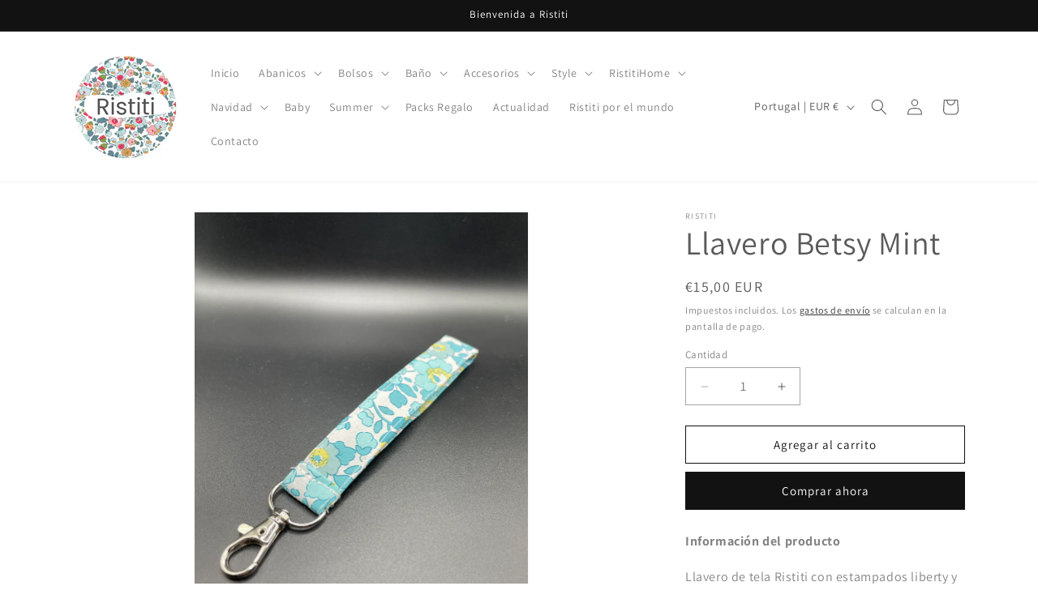

--- FILE ---
content_type: text/html; charset=utf-8
request_url: https://ristiti.com/es-pt/products/llavero-betsy-mint
body_size: 31629
content:
<!doctype html>
<html class="js" lang="es">
  <head>
    <meta charset="utf-8">
    <meta http-equiv="X-UA-Compatible" content="IE=edge">
    <meta name="viewport" content="width=device-width,initial-scale=1">
    <meta name="theme-color" content="">
    <link rel="canonical" href="https://ristiti.com/es-pt/products/llavero-betsy-mint"><link rel="preconnect" href="https://fonts.shopifycdn.com" crossorigin><title>
      Llavero Betsy Mint
 &ndash; Ristiti</title>

    
      <meta name="description" content="Información del producto Llavero de tela Ristiti con estampados liberty y cierre tipo mosquetón. Ideal para juegos de llaves o para usarlo como complemento decorativo de un bolso grande o una mochila de deporte etc... El llavero tiene unas medidas de: 12cm de largo desde la punta del mosquete hasta el final del lazo de">
    

    

<meta property="og:site_name" content="Ristiti">
<meta property="og:url" content="https://ristiti.com/es-pt/products/llavero-betsy-mint">
<meta property="og:title" content="Llavero Betsy Mint">
<meta property="og:type" content="product">
<meta property="og:description" content="Información del producto Llavero de tela Ristiti con estampados liberty y cierre tipo mosquetón. Ideal para juegos de llaves o para usarlo como complemento decorativo de un bolso grande o una mochila de deporte etc... El llavero tiene unas medidas de: 12cm de largo desde la punta del mosquete hasta el final del lazo de"><meta property="og:image" content="http://ristiti.com/cdn/shop/files/8A.jpg?v=1684154638">
  <meta property="og:image:secure_url" content="https://ristiti.com/cdn/shop/files/8A.jpg?v=1684154638">
  <meta property="og:image:width" content="3024">
  <meta property="og:image:height" content="4032"><meta property="og:price:amount" content="15,00">
  <meta property="og:price:currency" content="EUR"><meta name="twitter:card" content="summary_large_image">
<meta name="twitter:title" content="Llavero Betsy Mint">
<meta name="twitter:description" content="Información del producto Llavero de tela Ristiti con estampados liberty y cierre tipo mosquetón. Ideal para juegos de llaves o para usarlo como complemento decorativo de un bolso grande o una mochila de deporte etc... El llavero tiene unas medidas de: 12cm de largo desde la punta del mosquete hasta el final del lazo de">


    <script src="//ristiti.com/cdn/shop/t/6/assets/constants.js?v=132983761750457495441759095405" defer="defer"></script>
    <script src="//ristiti.com/cdn/shop/t/6/assets/pubsub.js?v=25310214064522200911759095406" defer="defer"></script>
    <script src="//ristiti.com/cdn/shop/t/6/assets/global.js?v=7301445359237545521759095405" defer="defer"></script>
    <script src="//ristiti.com/cdn/shop/t/6/assets/details-disclosure.js?v=13653116266235556501759095405" defer="defer"></script>
    <script src="//ristiti.com/cdn/shop/t/6/assets/details-modal.js?v=25581673532751508451759095405" defer="defer"></script>
    <script src="//ristiti.com/cdn/shop/t/6/assets/search-form.js?v=133129549252120666541759095407" defer="defer"></script><script src="//ristiti.com/cdn/shop/t/6/assets/animations.js?v=88693664871331136111759095405" defer="defer"></script><script>window.performance && window.performance.mark && window.performance.mark('shopify.content_for_header.start');</script><meta name="facebook-domain-verification" content="p8fdxdezrsmas2l32tcrwgek50clpd">
<meta name="google-site-verification" content="fJIX_fVfAc_9dhs72TlFlInz6cp-K12Gi_18F2nfcws">
<meta id="shopify-digital-wallet" name="shopify-digital-wallet" content="/64497058060/digital_wallets/dialog">
<meta name="shopify-checkout-api-token" content="a05f3b5c8b75f1f1d92125572d79b12e">
<meta id="in-context-paypal-metadata" data-shop-id="64497058060" data-venmo-supported="false" data-environment="production" data-locale="es_ES" data-paypal-v4="true" data-currency="EUR">
<link rel="alternate" hreflang="x-default" href="https://ristiti.com/products/llavero-betsy-mint">
<link rel="alternate" hreflang="es" href="https://ristiti.com/products/llavero-betsy-mint">
<link rel="alternate" hreflang="es-PT" href="https://ristiti.com/es-pt/products/llavero-betsy-mint">
<link rel="alternate" type="application/json+oembed" href="https://ristiti.com/es-pt/products/llavero-betsy-mint.oembed">
<script async="async" src="/checkouts/internal/preloads.js?locale=es-PT"></script>
<script id="apple-pay-shop-capabilities" type="application/json">{"shopId":64497058060,"countryCode":"ES","currencyCode":"EUR","merchantCapabilities":["supports3DS"],"merchantId":"gid:\/\/shopify\/Shop\/64497058060","merchantName":"Ristiti","requiredBillingContactFields":["postalAddress","email","phone"],"requiredShippingContactFields":["postalAddress","email","phone"],"shippingType":"shipping","supportedNetworks":["visa","maestro","masterCard","amex"],"total":{"type":"pending","label":"Ristiti","amount":"1.00"},"shopifyPaymentsEnabled":true,"supportsSubscriptions":true}</script>
<script id="shopify-features" type="application/json">{"accessToken":"a05f3b5c8b75f1f1d92125572d79b12e","betas":["rich-media-storefront-analytics"],"domain":"ristiti.com","predictiveSearch":true,"shopId":64497058060,"locale":"es"}</script>
<script>var Shopify = Shopify || {};
Shopify.shop = "ristiti.myshopify.com";
Shopify.locale = "es";
Shopify.currency = {"active":"EUR","rate":"1.0"};
Shopify.country = "PT";
Shopify.theme = {"name":"Copia actualizada de Dawn","id":174267367692,"schema_name":"Dawn","schema_version":"15.4.0","theme_store_id":887,"role":"main"};
Shopify.theme.handle = "null";
Shopify.theme.style = {"id":null,"handle":null};
Shopify.cdnHost = "ristiti.com/cdn";
Shopify.routes = Shopify.routes || {};
Shopify.routes.root = "/es-pt/";</script>
<script type="module">!function(o){(o.Shopify=o.Shopify||{}).modules=!0}(window);</script>
<script>!function(o){function n(){var o=[];function n(){o.push(Array.prototype.slice.apply(arguments))}return n.q=o,n}var t=o.Shopify=o.Shopify||{};t.loadFeatures=n(),t.autoloadFeatures=n()}(window);</script>
<script id="shop-js-analytics" type="application/json">{"pageType":"product"}</script>
<script defer="defer" async type="module" src="//ristiti.com/cdn/shopifycloud/shop-js/modules/v2/client.init-shop-cart-sync_CvZOh8Af.es.esm.js"></script>
<script defer="defer" async type="module" src="//ristiti.com/cdn/shopifycloud/shop-js/modules/v2/chunk.common_3Rxs6Qxh.esm.js"></script>
<script type="module">
  await import("//ristiti.com/cdn/shopifycloud/shop-js/modules/v2/client.init-shop-cart-sync_CvZOh8Af.es.esm.js");
await import("//ristiti.com/cdn/shopifycloud/shop-js/modules/v2/chunk.common_3Rxs6Qxh.esm.js");

  window.Shopify.SignInWithShop?.initShopCartSync?.({"fedCMEnabled":true,"windoidEnabled":true});

</script>
<script>(function() {
  var isLoaded = false;
  function asyncLoad() {
    if (isLoaded) return;
    isLoaded = true;
    var urls = ["https:\/\/app.popt.in\/pixel.js?id=07b4766a787d7\u0026shop=ristiti.myshopify.com"];
    for (var i = 0; i < urls.length; i++) {
      var s = document.createElement('script');
      s.type = 'text/javascript';
      s.async = true;
      s.src = urls[i];
      var x = document.getElementsByTagName('script')[0];
      x.parentNode.insertBefore(s, x);
    }
  };
  if(window.attachEvent) {
    window.attachEvent('onload', asyncLoad);
  } else {
    window.addEventListener('load', asyncLoad, false);
  }
})();</script>
<script id="__st">var __st={"a":64497058060,"offset":3600,"reqid":"48900744-ae78-4648-9682-dc57f1f16c59-1768746780","pageurl":"ristiti.com\/es-pt\/products\/llavero-betsy-mint","u":"04169ea94af5","p":"product","rtyp":"product","rid":8354509979916};</script>
<script>window.ShopifyPaypalV4VisibilityTracking = true;</script>
<script id="captcha-bootstrap">!function(){'use strict';const t='contact',e='account',n='new_comment',o=[[t,t],['blogs',n],['comments',n],[t,'customer']],c=[[e,'customer_login'],[e,'guest_login'],[e,'recover_customer_password'],[e,'create_customer']],r=t=>t.map((([t,e])=>`form[action*='/${t}']:not([data-nocaptcha='true']) input[name='form_type'][value='${e}']`)).join(','),a=t=>()=>t?[...document.querySelectorAll(t)].map((t=>t.form)):[];function s(){const t=[...o],e=r(t);return a(e)}const i='password',u='form_key',d=['recaptcha-v3-token','g-recaptcha-response','h-captcha-response',i],f=()=>{try{return window.sessionStorage}catch{return}},m='__shopify_v',_=t=>t.elements[u];function p(t,e,n=!1){try{const o=window.sessionStorage,c=JSON.parse(o.getItem(e)),{data:r}=function(t){const{data:e,action:n}=t;return t[m]||n?{data:e,action:n}:{data:t,action:n}}(c);for(const[e,n]of Object.entries(r))t.elements[e]&&(t.elements[e].value=n);n&&o.removeItem(e)}catch(o){console.error('form repopulation failed',{error:o})}}const l='form_type',E='cptcha';function T(t){t.dataset[E]=!0}const w=window,h=w.document,L='Shopify',v='ce_forms',y='captcha';let A=!1;((t,e)=>{const n=(g='f06e6c50-85a8-45c8-87d0-21a2b65856fe',I='https://cdn.shopify.com/shopifycloud/storefront-forms-hcaptcha/ce_storefront_forms_captcha_hcaptcha.v1.5.2.iife.js',D={infoText:'Protegido por hCaptcha',privacyText:'Privacidad',termsText:'Términos'},(t,e,n)=>{const o=w[L][v],c=o.bindForm;if(c)return c(t,g,e,D).then(n);var r;o.q.push([[t,g,e,D],n]),r=I,A||(h.body.append(Object.assign(h.createElement('script'),{id:'captcha-provider',async:!0,src:r})),A=!0)});var g,I,D;w[L]=w[L]||{},w[L][v]=w[L][v]||{},w[L][v].q=[],w[L][y]=w[L][y]||{},w[L][y].protect=function(t,e){n(t,void 0,e),T(t)},Object.freeze(w[L][y]),function(t,e,n,w,h,L){const[v,y,A,g]=function(t,e,n){const i=e?o:[],u=t?c:[],d=[...i,...u],f=r(d),m=r(i),_=r(d.filter((([t,e])=>n.includes(e))));return[a(f),a(m),a(_),s()]}(w,h,L),I=t=>{const e=t.target;return e instanceof HTMLFormElement?e:e&&e.form},D=t=>v().includes(t);t.addEventListener('submit',(t=>{const e=I(t);if(!e)return;const n=D(e)&&!e.dataset.hcaptchaBound&&!e.dataset.recaptchaBound,o=_(e),c=g().includes(e)&&(!o||!o.value);(n||c)&&t.preventDefault(),c&&!n&&(function(t){try{if(!f())return;!function(t){const e=f();if(!e)return;const n=_(t);if(!n)return;const o=n.value;o&&e.removeItem(o)}(t);const e=Array.from(Array(32),(()=>Math.random().toString(36)[2])).join('');!function(t,e){_(t)||t.append(Object.assign(document.createElement('input'),{type:'hidden',name:u})),t.elements[u].value=e}(t,e),function(t,e){const n=f();if(!n)return;const o=[...t.querySelectorAll(`input[type='${i}']`)].map((({name:t})=>t)),c=[...d,...o],r={};for(const[a,s]of new FormData(t).entries())c.includes(a)||(r[a]=s);n.setItem(e,JSON.stringify({[m]:1,action:t.action,data:r}))}(t,e)}catch(e){console.error('failed to persist form',e)}}(e),e.submit())}));const S=(t,e)=>{t&&!t.dataset[E]&&(n(t,e.some((e=>e===t))),T(t))};for(const o of['focusin','change'])t.addEventListener(o,(t=>{const e=I(t);D(e)&&S(e,y())}));const B=e.get('form_key'),M=e.get(l),P=B&&M;t.addEventListener('DOMContentLoaded',(()=>{const t=y();if(P)for(const e of t)e.elements[l].value===M&&p(e,B);[...new Set([...A(),...v().filter((t=>'true'===t.dataset.shopifyCaptcha))])].forEach((e=>S(e,t)))}))}(h,new URLSearchParams(w.location.search),n,t,e,['guest_login'])})(!0,!0)}();</script>
<script integrity="sha256-4kQ18oKyAcykRKYeNunJcIwy7WH5gtpwJnB7kiuLZ1E=" data-source-attribution="shopify.loadfeatures" defer="defer" src="//ristiti.com/cdn/shopifycloud/storefront/assets/storefront/load_feature-a0a9edcb.js" crossorigin="anonymous"></script>
<script data-source-attribution="shopify.dynamic_checkout.dynamic.init">var Shopify=Shopify||{};Shopify.PaymentButton=Shopify.PaymentButton||{isStorefrontPortableWallets:!0,init:function(){window.Shopify.PaymentButton.init=function(){};var t=document.createElement("script");t.src="https://ristiti.com/cdn/shopifycloud/portable-wallets/latest/portable-wallets.es.js",t.type="module",document.head.appendChild(t)}};
</script>
<script data-source-attribution="shopify.dynamic_checkout.buyer_consent">
  function portableWalletsHideBuyerConsent(e){var t=document.getElementById("shopify-buyer-consent"),n=document.getElementById("shopify-subscription-policy-button");t&&n&&(t.classList.add("hidden"),t.setAttribute("aria-hidden","true"),n.removeEventListener("click",e))}function portableWalletsShowBuyerConsent(e){var t=document.getElementById("shopify-buyer-consent"),n=document.getElementById("shopify-subscription-policy-button");t&&n&&(t.classList.remove("hidden"),t.removeAttribute("aria-hidden"),n.addEventListener("click",e))}window.Shopify?.PaymentButton&&(window.Shopify.PaymentButton.hideBuyerConsent=portableWalletsHideBuyerConsent,window.Shopify.PaymentButton.showBuyerConsent=portableWalletsShowBuyerConsent);
</script>
<script>
  function portableWalletsCleanup(e){e&&e.src&&console.error("Failed to load portable wallets script "+e.src);var t=document.querySelectorAll("shopify-accelerated-checkout .shopify-payment-button__skeleton, shopify-accelerated-checkout-cart .wallet-cart-button__skeleton"),e=document.getElementById("shopify-buyer-consent");for(let e=0;e<t.length;e++)t[e].remove();e&&e.remove()}function portableWalletsNotLoadedAsModule(e){e instanceof ErrorEvent&&"string"==typeof e.message&&e.message.includes("import.meta")&&"string"==typeof e.filename&&e.filename.includes("portable-wallets")&&(window.removeEventListener("error",portableWalletsNotLoadedAsModule),window.Shopify.PaymentButton.failedToLoad=e,"loading"===document.readyState?document.addEventListener("DOMContentLoaded",window.Shopify.PaymentButton.init):window.Shopify.PaymentButton.init())}window.addEventListener("error",portableWalletsNotLoadedAsModule);
</script>

<script type="module" src="https://ristiti.com/cdn/shopifycloud/portable-wallets/latest/portable-wallets.es.js" onError="portableWalletsCleanup(this)" crossorigin="anonymous"></script>
<script nomodule>
  document.addEventListener("DOMContentLoaded", portableWalletsCleanup);
</script>

<script id='scb4127' type='text/javascript' async='' src='https://ristiti.com/cdn/shopifycloud/privacy-banner/storefront-banner.js'></script><link id="shopify-accelerated-checkout-styles" rel="stylesheet" media="screen" href="https://ristiti.com/cdn/shopifycloud/portable-wallets/latest/accelerated-checkout-backwards-compat.css" crossorigin="anonymous">
<style id="shopify-accelerated-checkout-cart">
        #shopify-buyer-consent {
  margin-top: 1em;
  display: inline-block;
  width: 100%;
}

#shopify-buyer-consent.hidden {
  display: none;
}

#shopify-subscription-policy-button {
  background: none;
  border: none;
  padding: 0;
  text-decoration: underline;
  font-size: inherit;
  cursor: pointer;
}

#shopify-subscription-policy-button::before {
  box-shadow: none;
}

      </style>
<script id="sections-script" data-sections="header" defer="defer" src="//ristiti.com/cdn/shop/t/6/compiled_assets/scripts.js?398"></script>
<script>window.performance && window.performance.mark && window.performance.mark('shopify.content_for_header.end');</script>


    <style data-shopify>
      @font-face {
  font-family: Assistant;
  font-weight: 400;
  font-style: normal;
  font-display: swap;
  src: url("//ristiti.com/cdn/fonts/assistant/assistant_n4.9120912a469cad1cc292572851508ca49d12e768.woff2") format("woff2"),
       url("//ristiti.com/cdn/fonts/assistant/assistant_n4.6e9875ce64e0fefcd3f4446b7ec9036b3ddd2985.woff") format("woff");
}

      @font-face {
  font-family: Assistant;
  font-weight: 700;
  font-style: normal;
  font-display: swap;
  src: url("//ristiti.com/cdn/fonts/assistant/assistant_n7.bf44452348ec8b8efa3aa3068825305886b1c83c.woff2") format("woff2"),
       url("//ristiti.com/cdn/fonts/assistant/assistant_n7.0c887fee83f6b3bda822f1150b912c72da0f7b64.woff") format("woff");
}

      
      
      @font-face {
  font-family: Assistant;
  font-weight: 400;
  font-style: normal;
  font-display: swap;
  src: url("//ristiti.com/cdn/fonts/assistant/assistant_n4.9120912a469cad1cc292572851508ca49d12e768.woff2") format("woff2"),
       url("//ristiti.com/cdn/fonts/assistant/assistant_n4.6e9875ce64e0fefcd3f4446b7ec9036b3ddd2985.woff") format("woff");
}


      
        :root,
        .color-scheme-1 {
          --color-background: 255,255,255;
        
          --gradient-background: #ffffff;
        

        

        --color-foreground: 91,90,90;
        --color-background-contrast: 191,191,191;
        --color-shadow: 91,90,90;
        --color-button: 18,18,18;
        --color-button-text: 255,255,255;
        --color-secondary-button: 255,255,255;
        --color-secondary-button-text: 18,18,18;
        --color-link: 18,18,18;
        --color-badge-foreground: 91,90,90;
        --color-badge-background: 255,255,255;
        --color-badge-border: 91,90,90;
        --payment-terms-background-color: rgb(255 255 255);
      }
      
        
        .color-scheme-2 {
          --color-background: 173,219,222;
        
          --gradient-background: #addbde;
        

        

        --color-foreground: 91,90,90;
        --color-background-contrast: 82,179,185;
        --color-shadow: 91,90,90;
        --color-button: 91,90,90;
        --color-button-text: 173,219,222;
        --color-secondary-button: 173,219,222;
        --color-secondary-button-text: 91,90,90;
        --color-link: 91,90,90;
        --color-badge-foreground: 91,90,90;
        --color-badge-background: 173,219,222;
        --color-badge-border: 91,90,90;
        --payment-terms-background-color: rgb(173 219 222);
      }
      
        
        .color-scheme-3 {
          --color-background: 91,90,90;
        
          --gradient-background: #5b5a5a;
        

        

        --color-foreground: 255,255,255;
        --color-background-contrast: 27,27,27;
        --color-shadow: 91,90,90;
        --color-button: 255,255,255;
        --color-button-text: 91,90,90;
        --color-secondary-button: 91,90,90;
        --color-secondary-button-text: 255,255,255;
        --color-link: 255,255,255;
        --color-badge-foreground: 255,255,255;
        --color-badge-background: 91,90,90;
        --color-badge-border: 255,255,255;
        --payment-terms-background-color: rgb(91 90 90);
      }
      
        
        .color-scheme-4 {
          --color-background: 18,18,18;
        
          --gradient-background: #121212;
        

        

        --color-foreground: 255,255,255;
        --color-background-contrast: 146,146,146;
        --color-shadow: 91,90,90;
        --color-button: 255,255,255;
        --color-button-text: 18,18,18;
        --color-secondary-button: 18,18,18;
        --color-secondary-button-text: 255,255,255;
        --color-link: 255,255,255;
        --color-badge-foreground: 255,255,255;
        --color-badge-background: 18,18,18;
        --color-badge-border: 255,255,255;
        --payment-terms-background-color: rgb(18 18 18);
      }
      
        
        .color-scheme-5 {
          --color-background: 3,136,142;
        
          --gradient-background: #03888e;
        

        

        --color-foreground: 255,255,255;
        --color-background-contrast: 0,16,17;
        --color-shadow: 91,90,90;
        --color-button: 255,255,255;
        --color-button-text: 3,136,142;
        --color-secondary-button: 3,136,142;
        --color-secondary-button-text: 255,255,255;
        --color-link: 255,255,255;
        --color-badge-foreground: 255,255,255;
        --color-badge-background: 3,136,142;
        --color-badge-border: 255,255,255;
        --payment-terms-background-color: rgb(3 136 142);
      }
      

      body, .color-scheme-1, .color-scheme-2, .color-scheme-3, .color-scheme-4, .color-scheme-5 {
        color: rgba(var(--color-foreground), 0.75);
        background-color: rgb(var(--color-background));
      }

      :root {
        --font-body-family: Assistant, sans-serif;
        --font-body-style: normal;
        --font-body-weight: 400;
        --font-body-weight-bold: 700;

        --font-heading-family: Assistant, sans-serif;
        --font-heading-style: normal;
        --font-heading-weight: 400;

        --font-body-scale: 1.0;
        --font-heading-scale: 1.0;

        --media-padding: px;
        --media-border-opacity: 0.05;
        --media-border-width: 1px;
        --media-radius: 0px;
        --media-shadow-opacity: 0.0;
        --media-shadow-horizontal-offset: 0px;
        --media-shadow-vertical-offset: 4px;
        --media-shadow-blur-radius: 5px;
        --media-shadow-visible: 0;

        --page-width: 120rem;
        --page-width-margin: 0rem;

        --product-card-image-padding: 0.0rem;
        --product-card-corner-radius: 0.0rem;
        --product-card-text-alignment: left;
        --product-card-border-width: 0.0rem;
        --product-card-border-opacity: 0.1;
        --product-card-shadow-opacity: 0.0;
        --product-card-shadow-visible: 0;
        --product-card-shadow-horizontal-offset: 0.0rem;
        --product-card-shadow-vertical-offset: 0.4rem;
        --product-card-shadow-blur-radius: 0.5rem;

        --collection-card-image-padding: 0.0rem;
        --collection-card-corner-radius: 0.0rem;
        --collection-card-text-alignment: left;
        --collection-card-border-width: 0.0rem;
        --collection-card-border-opacity: 0.1;
        --collection-card-shadow-opacity: 0.0;
        --collection-card-shadow-visible: 0;
        --collection-card-shadow-horizontal-offset: 0.0rem;
        --collection-card-shadow-vertical-offset: 0.4rem;
        --collection-card-shadow-blur-radius: 0.5rem;

        --blog-card-image-padding: 0.0rem;
        --blog-card-corner-radius: 0.0rem;
        --blog-card-text-alignment: left;
        --blog-card-border-width: 0.0rem;
        --blog-card-border-opacity: 0.1;
        --blog-card-shadow-opacity: 0.0;
        --blog-card-shadow-visible: 0;
        --blog-card-shadow-horizontal-offset: 0.0rem;
        --blog-card-shadow-vertical-offset: 0.4rem;
        --blog-card-shadow-blur-radius: 0.5rem;

        --badge-corner-radius: 4.0rem;

        --popup-border-width: 1px;
        --popup-border-opacity: 0.1;
        --popup-corner-radius: 0px;
        --popup-shadow-opacity: 0.05;
        --popup-shadow-horizontal-offset: 0px;
        --popup-shadow-vertical-offset: 4px;
        --popup-shadow-blur-radius: 5px;

        --drawer-border-width: 1px;
        --drawer-border-opacity: 0.1;
        --drawer-shadow-opacity: 0.0;
        --drawer-shadow-horizontal-offset: 0px;
        --drawer-shadow-vertical-offset: 4px;
        --drawer-shadow-blur-radius: 5px;

        --spacing-sections-desktop: 0px;
        --spacing-sections-mobile: 0px;

        --grid-desktop-vertical-spacing: 8px;
        --grid-desktop-horizontal-spacing: 8px;
        --grid-mobile-vertical-spacing: 4px;
        --grid-mobile-horizontal-spacing: 4px;

        --text-boxes-border-opacity: 0.1;
        --text-boxes-border-width: 0px;
        --text-boxes-radius: 0px;
        --text-boxes-shadow-opacity: 0.0;
        --text-boxes-shadow-visible: 0;
        --text-boxes-shadow-horizontal-offset: 0px;
        --text-boxes-shadow-vertical-offset: 4px;
        --text-boxes-shadow-blur-radius: 5px;

        --buttons-radius: 0px;
        --buttons-radius-outset: 0px;
        --buttons-border-width: 1px;
        --buttons-border-opacity: 1.0;
        --buttons-shadow-opacity: 0.0;
        --buttons-shadow-visible: 0;
        --buttons-shadow-horizontal-offset: 0px;
        --buttons-shadow-vertical-offset: 4px;
        --buttons-shadow-blur-radius: 5px;
        --buttons-border-offset: 0px;

        --inputs-radius: 0px;
        --inputs-border-width: 1px;
        --inputs-border-opacity: 0.55;
        --inputs-shadow-opacity: 0.0;
        --inputs-shadow-horizontal-offset: 0px;
        --inputs-margin-offset: 0px;
        --inputs-shadow-vertical-offset: 4px;
        --inputs-shadow-blur-radius: 5px;
        --inputs-radius-outset: 0px;

        --variant-pills-radius: 40px;
        --variant-pills-border-width: 1px;
        --variant-pills-border-opacity: 0.55;
        --variant-pills-shadow-opacity: 0.0;
        --variant-pills-shadow-horizontal-offset: 0px;
        --variant-pills-shadow-vertical-offset: 4px;
        --variant-pills-shadow-blur-radius: 5px;
      }

      *,
      *::before,
      *::after {
        box-sizing: inherit;
      }

      html {
        box-sizing: border-box;
        font-size: calc(var(--font-body-scale) * 62.5%);
        height: 100%;
      }

      body {
        display: grid;
        grid-template-rows: auto auto 1fr auto;
        grid-template-columns: 100%;
        min-height: 100%;
        margin: 0;
        font-size: 1.5rem;
        letter-spacing: 0.06rem;
        line-height: calc(1 + 0.8 / var(--font-body-scale));
        font-family: var(--font-body-family);
        font-style: var(--font-body-style);
        font-weight: var(--font-body-weight);
      }

      @media screen and (min-width: 750px) {
        body {
          font-size: 1.6rem;
        }
      }
    </style>

    <link href="//ristiti.com/cdn/shop/t/6/assets/base.css?v=159841507637079171801759095405" rel="stylesheet" type="text/css" media="all" />
    <link rel="stylesheet" href="//ristiti.com/cdn/shop/t/6/assets/component-cart-items.css?v=13033300910818915211759095405" media="print" onload="this.media='all'">
      <link rel="preload" as="font" href="//ristiti.com/cdn/fonts/assistant/assistant_n4.9120912a469cad1cc292572851508ca49d12e768.woff2" type="font/woff2" crossorigin>
      

      <link rel="preload" as="font" href="//ristiti.com/cdn/fonts/assistant/assistant_n4.9120912a469cad1cc292572851508ca49d12e768.woff2" type="font/woff2" crossorigin>
      
<link href="//ristiti.com/cdn/shop/t/6/assets/component-localization-form.css?v=170315343355214948141759095405" rel="stylesheet" type="text/css" media="all" />
      <script src="//ristiti.com/cdn/shop/t/6/assets/localization-form.js?v=144176611646395275351759095406" defer="defer"></script><link
        rel="stylesheet"
        href="//ristiti.com/cdn/shop/t/6/assets/component-predictive-search.css?v=118923337488134913561759095405"
        media="print"
        onload="this.media='all'"
      ><script>
      if (Shopify.designMode) {
        document.documentElement.classList.add('shopify-design-mode');
      }
    </script>
  <link href="https://monorail-edge.shopifysvc.com" rel="dns-prefetch">
<script>(function(){if ("sendBeacon" in navigator && "performance" in window) {try {var session_token_from_headers = performance.getEntriesByType('navigation')[0].serverTiming.find(x => x.name == '_s').description;} catch {var session_token_from_headers = undefined;}var session_cookie_matches = document.cookie.match(/_shopify_s=([^;]*)/);var session_token_from_cookie = session_cookie_matches && session_cookie_matches.length === 2 ? session_cookie_matches[1] : "";var session_token = session_token_from_headers || session_token_from_cookie || "";function handle_abandonment_event(e) {var entries = performance.getEntries().filter(function(entry) {return /monorail-edge.shopifysvc.com/.test(entry.name);});if (!window.abandonment_tracked && entries.length === 0) {window.abandonment_tracked = true;var currentMs = Date.now();var navigation_start = performance.timing.navigationStart;var payload = {shop_id: 64497058060,url: window.location.href,navigation_start,duration: currentMs - navigation_start,session_token,page_type: "product"};window.navigator.sendBeacon("https://monorail-edge.shopifysvc.com/v1/produce", JSON.stringify({schema_id: "online_store_buyer_site_abandonment/1.1",payload: payload,metadata: {event_created_at_ms: currentMs,event_sent_at_ms: currentMs}}));}}window.addEventListener('pagehide', handle_abandonment_event);}}());</script>
<script id="web-pixels-manager-setup">(function e(e,d,r,n,o){if(void 0===o&&(o={}),!Boolean(null===(a=null===(i=window.Shopify)||void 0===i?void 0:i.analytics)||void 0===a?void 0:a.replayQueue)){var i,a;window.Shopify=window.Shopify||{};var t=window.Shopify;t.analytics=t.analytics||{};var s=t.analytics;s.replayQueue=[],s.publish=function(e,d,r){return s.replayQueue.push([e,d,r]),!0};try{self.performance.mark("wpm:start")}catch(e){}var l=function(){var e={modern:/Edge?\/(1{2}[4-9]|1[2-9]\d|[2-9]\d{2}|\d{4,})\.\d+(\.\d+|)|Firefox\/(1{2}[4-9]|1[2-9]\d|[2-9]\d{2}|\d{4,})\.\d+(\.\d+|)|Chrom(ium|e)\/(9{2}|\d{3,})\.\d+(\.\d+|)|(Maci|X1{2}).+ Version\/(15\.\d+|(1[6-9]|[2-9]\d|\d{3,})\.\d+)([,.]\d+|)( \(\w+\)|)( Mobile\/\w+|) Safari\/|Chrome.+OPR\/(9{2}|\d{3,})\.\d+\.\d+|(CPU[ +]OS|iPhone[ +]OS|CPU[ +]iPhone|CPU IPhone OS|CPU iPad OS)[ +]+(15[._]\d+|(1[6-9]|[2-9]\d|\d{3,})[._]\d+)([._]\d+|)|Android:?[ /-](13[3-9]|1[4-9]\d|[2-9]\d{2}|\d{4,})(\.\d+|)(\.\d+|)|Android.+Firefox\/(13[5-9]|1[4-9]\d|[2-9]\d{2}|\d{4,})\.\d+(\.\d+|)|Android.+Chrom(ium|e)\/(13[3-9]|1[4-9]\d|[2-9]\d{2}|\d{4,})\.\d+(\.\d+|)|SamsungBrowser\/([2-9]\d|\d{3,})\.\d+/,legacy:/Edge?\/(1[6-9]|[2-9]\d|\d{3,})\.\d+(\.\d+|)|Firefox\/(5[4-9]|[6-9]\d|\d{3,})\.\d+(\.\d+|)|Chrom(ium|e)\/(5[1-9]|[6-9]\d|\d{3,})\.\d+(\.\d+|)([\d.]+$|.*Safari\/(?![\d.]+ Edge\/[\d.]+$))|(Maci|X1{2}).+ Version\/(10\.\d+|(1[1-9]|[2-9]\d|\d{3,})\.\d+)([,.]\d+|)( \(\w+\)|)( Mobile\/\w+|) Safari\/|Chrome.+OPR\/(3[89]|[4-9]\d|\d{3,})\.\d+\.\d+|(CPU[ +]OS|iPhone[ +]OS|CPU[ +]iPhone|CPU IPhone OS|CPU iPad OS)[ +]+(10[._]\d+|(1[1-9]|[2-9]\d|\d{3,})[._]\d+)([._]\d+|)|Android:?[ /-](13[3-9]|1[4-9]\d|[2-9]\d{2}|\d{4,})(\.\d+|)(\.\d+|)|Mobile Safari.+OPR\/([89]\d|\d{3,})\.\d+\.\d+|Android.+Firefox\/(13[5-9]|1[4-9]\d|[2-9]\d{2}|\d{4,})\.\d+(\.\d+|)|Android.+Chrom(ium|e)\/(13[3-9]|1[4-9]\d|[2-9]\d{2}|\d{4,})\.\d+(\.\d+|)|Android.+(UC? ?Browser|UCWEB|U3)[ /]?(15\.([5-9]|\d{2,})|(1[6-9]|[2-9]\d|\d{3,})\.\d+)\.\d+|SamsungBrowser\/(5\.\d+|([6-9]|\d{2,})\.\d+)|Android.+MQ{2}Browser\/(14(\.(9|\d{2,})|)|(1[5-9]|[2-9]\d|\d{3,})(\.\d+|))(\.\d+|)|K[Aa][Ii]OS\/(3\.\d+|([4-9]|\d{2,})\.\d+)(\.\d+|)/},d=e.modern,r=e.legacy,n=navigator.userAgent;return n.match(d)?"modern":n.match(r)?"legacy":"unknown"}(),u="modern"===l?"modern":"legacy",c=(null!=n?n:{modern:"",legacy:""})[u],f=function(e){return[e.baseUrl,"/wpm","/b",e.hashVersion,"modern"===e.buildTarget?"m":"l",".js"].join("")}({baseUrl:d,hashVersion:r,buildTarget:u}),m=function(e){var d=e.version,r=e.bundleTarget,n=e.surface,o=e.pageUrl,i=e.monorailEndpoint;return{emit:function(e){var a=e.status,t=e.errorMsg,s=(new Date).getTime(),l=JSON.stringify({metadata:{event_sent_at_ms:s},events:[{schema_id:"web_pixels_manager_load/3.1",payload:{version:d,bundle_target:r,page_url:o,status:a,surface:n,error_msg:t},metadata:{event_created_at_ms:s}}]});if(!i)return console&&console.warn&&console.warn("[Web Pixels Manager] No Monorail endpoint provided, skipping logging."),!1;try{return self.navigator.sendBeacon.bind(self.navigator)(i,l)}catch(e){}var u=new XMLHttpRequest;try{return u.open("POST",i,!0),u.setRequestHeader("Content-Type","text/plain"),u.send(l),!0}catch(e){return console&&console.warn&&console.warn("[Web Pixels Manager] Got an unhandled error while logging to Monorail."),!1}}}}({version:r,bundleTarget:l,surface:e.surface,pageUrl:self.location.href,monorailEndpoint:e.monorailEndpoint});try{o.browserTarget=l,function(e){var d=e.src,r=e.async,n=void 0===r||r,o=e.onload,i=e.onerror,a=e.sri,t=e.scriptDataAttributes,s=void 0===t?{}:t,l=document.createElement("script"),u=document.querySelector("head"),c=document.querySelector("body");if(l.async=n,l.src=d,a&&(l.integrity=a,l.crossOrigin="anonymous"),s)for(var f in s)if(Object.prototype.hasOwnProperty.call(s,f))try{l.dataset[f]=s[f]}catch(e){}if(o&&l.addEventListener("load",o),i&&l.addEventListener("error",i),u)u.appendChild(l);else{if(!c)throw new Error("Did not find a head or body element to append the script");c.appendChild(l)}}({src:f,async:!0,onload:function(){if(!function(){var e,d;return Boolean(null===(d=null===(e=window.Shopify)||void 0===e?void 0:e.analytics)||void 0===d?void 0:d.initialized)}()){var d=window.webPixelsManager.init(e)||void 0;if(d){var r=window.Shopify.analytics;r.replayQueue.forEach((function(e){var r=e[0],n=e[1],o=e[2];d.publishCustomEvent(r,n,o)})),r.replayQueue=[],r.publish=d.publishCustomEvent,r.visitor=d.visitor,r.initialized=!0}}},onerror:function(){return m.emit({status:"failed",errorMsg:"".concat(f," has failed to load")})},sri:function(e){var d=/^sha384-[A-Za-z0-9+/=]+$/;return"string"==typeof e&&d.test(e)}(c)?c:"",scriptDataAttributes:o}),m.emit({status:"loading"})}catch(e){m.emit({status:"failed",errorMsg:(null==e?void 0:e.message)||"Unknown error"})}}})({shopId: 64497058060,storefrontBaseUrl: "https://ristiti.com",extensionsBaseUrl: "https://extensions.shopifycdn.com/cdn/shopifycloud/web-pixels-manager",monorailEndpoint: "https://monorail-edge.shopifysvc.com/unstable/produce_batch",surface: "storefront-renderer",enabledBetaFlags: ["2dca8a86"],webPixelsConfigList: [{"id":"903315724","configuration":"{\"config\":\"{\\\"google_tag_ids\\\":[\\\"G-GD1YHNTVCG\\\",\\\"GT-WKT39WW\\\"],\\\"target_country\\\":\\\"ES\\\",\\\"gtag_events\\\":[{\\\"type\\\":\\\"search\\\",\\\"action_label\\\":\\\"G-GD1YHNTVCG\\\"},{\\\"type\\\":\\\"begin_checkout\\\",\\\"action_label\\\":\\\"G-GD1YHNTVCG\\\"},{\\\"type\\\":\\\"view_item\\\",\\\"action_label\\\":[\\\"G-GD1YHNTVCG\\\",\\\"MC-ZQLX5HHDBN\\\"]},{\\\"type\\\":\\\"purchase\\\",\\\"action_label\\\":[\\\"G-GD1YHNTVCG\\\",\\\"MC-ZQLX5HHDBN\\\"]},{\\\"type\\\":\\\"page_view\\\",\\\"action_label\\\":[\\\"G-GD1YHNTVCG\\\",\\\"MC-ZQLX5HHDBN\\\"]},{\\\"type\\\":\\\"add_payment_info\\\",\\\"action_label\\\":\\\"G-GD1YHNTVCG\\\"},{\\\"type\\\":\\\"add_to_cart\\\",\\\"action_label\\\":\\\"G-GD1YHNTVCG\\\"}],\\\"enable_monitoring_mode\\\":false}\"}","eventPayloadVersion":"v1","runtimeContext":"OPEN","scriptVersion":"b2a88bafab3e21179ed38636efcd8a93","type":"APP","apiClientId":1780363,"privacyPurposes":[],"dataSharingAdjustments":{"protectedCustomerApprovalScopes":["read_customer_address","read_customer_email","read_customer_name","read_customer_personal_data","read_customer_phone"]}},{"id":"336625932","configuration":"{\"pixel_id\":\"819671948570989\",\"pixel_type\":\"facebook_pixel\",\"metaapp_system_user_token\":\"-\"}","eventPayloadVersion":"v1","runtimeContext":"OPEN","scriptVersion":"ca16bc87fe92b6042fbaa3acc2fbdaa6","type":"APP","apiClientId":2329312,"privacyPurposes":["ANALYTICS","MARKETING","SALE_OF_DATA"],"dataSharingAdjustments":{"protectedCustomerApprovalScopes":["read_customer_address","read_customer_email","read_customer_name","read_customer_personal_data","read_customer_phone"]}},{"id":"shopify-app-pixel","configuration":"{}","eventPayloadVersion":"v1","runtimeContext":"STRICT","scriptVersion":"0450","apiClientId":"shopify-pixel","type":"APP","privacyPurposes":["ANALYTICS","MARKETING"]},{"id":"shopify-custom-pixel","eventPayloadVersion":"v1","runtimeContext":"LAX","scriptVersion":"0450","apiClientId":"shopify-pixel","type":"CUSTOM","privacyPurposes":["ANALYTICS","MARKETING"]}],isMerchantRequest: false,initData: {"shop":{"name":"Ristiti","paymentSettings":{"currencyCode":"EUR"},"myshopifyDomain":"ristiti.myshopify.com","countryCode":"ES","storefrontUrl":"https:\/\/ristiti.com\/es-pt"},"customer":null,"cart":null,"checkout":null,"productVariants":[{"price":{"amount":15.0,"currencyCode":"EUR"},"product":{"title":"Llavero Betsy Mint","vendor":"Ristiti","id":"8354509979916","untranslatedTitle":"Llavero Betsy Mint","url":"\/es-pt\/products\/llavero-betsy-mint","type":"Ropa y accesorios"},"id":"44437911306508","image":{"src":"\/\/ristiti.com\/cdn\/shop\/files\/8A.jpg?v=1684154638"},"sku":null,"title":"Default Title","untranslatedTitle":"Default Title"}],"purchasingCompany":null},},"https://ristiti.com/cdn","fcfee988w5aeb613cpc8e4bc33m6693e112",{"modern":"","legacy":""},{"shopId":"64497058060","storefrontBaseUrl":"https:\/\/ristiti.com","extensionBaseUrl":"https:\/\/extensions.shopifycdn.com\/cdn\/shopifycloud\/web-pixels-manager","surface":"storefront-renderer","enabledBetaFlags":"[\"2dca8a86\"]","isMerchantRequest":"false","hashVersion":"fcfee988w5aeb613cpc8e4bc33m6693e112","publish":"custom","events":"[[\"page_viewed\",{}],[\"product_viewed\",{\"productVariant\":{\"price\":{\"amount\":15.0,\"currencyCode\":\"EUR\"},\"product\":{\"title\":\"Llavero Betsy Mint\",\"vendor\":\"Ristiti\",\"id\":\"8354509979916\",\"untranslatedTitle\":\"Llavero Betsy Mint\",\"url\":\"\/es-pt\/products\/llavero-betsy-mint\",\"type\":\"Ropa y accesorios\"},\"id\":\"44437911306508\",\"image\":{\"src\":\"\/\/ristiti.com\/cdn\/shop\/files\/8A.jpg?v=1684154638\"},\"sku\":null,\"title\":\"Default Title\",\"untranslatedTitle\":\"Default Title\"}}]]"});</script><script>
  window.ShopifyAnalytics = window.ShopifyAnalytics || {};
  window.ShopifyAnalytics.meta = window.ShopifyAnalytics.meta || {};
  window.ShopifyAnalytics.meta.currency = 'EUR';
  var meta = {"product":{"id":8354509979916,"gid":"gid:\/\/shopify\/Product\/8354509979916","vendor":"Ristiti","type":"Ropa y accesorios","handle":"llavero-betsy-mint","variants":[{"id":44437911306508,"price":1500,"name":"Llavero Betsy Mint","public_title":null,"sku":null}],"remote":false},"page":{"pageType":"product","resourceType":"product","resourceId":8354509979916,"requestId":"48900744-ae78-4648-9682-dc57f1f16c59-1768746780"}};
  for (var attr in meta) {
    window.ShopifyAnalytics.meta[attr] = meta[attr];
  }
</script>
<script class="analytics">
  (function () {
    var customDocumentWrite = function(content) {
      var jquery = null;

      if (window.jQuery) {
        jquery = window.jQuery;
      } else if (window.Checkout && window.Checkout.$) {
        jquery = window.Checkout.$;
      }

      if (jquery) {
        jquery('body').append(content);
      }
    };

    var hasLoggedConversion = function(token) {
      if (token) {
        return document.cookie.indexOf('loggedConversion=' + token) !== -1;
      }
      return false;
    }

    var setCookieIfConversion = function(token) {
      if (token) {
        var twoMonthsFromNow = new Date(Date.now());
        twoMonthsFromNow.setMonth(twoMonthsFromNow.getMonth() + 2);

        document.cookie = 'loggedConversion=' + token + '; expires=' + twoMonthsFromNow;
      }
    }

    var trekkie = window.ShopifyAnalytics.lib = window.trekkie = window.trekkie || [];
    if (trekkie.integrations) {
      return;
    }
    trekkie.methods = [
      'identify',
      'page',
      'ready',
      'track',
      'trackForm',
      'trackLink'
    ];
    trekkie.factory = function(method) {
      return function() {
        var args = Array.prototype.slice.call(arguments);
        args.unshift(method);
        trekkie.push(args);
        return trekkie;
      };
    };
    for (var i = 0; i < trekkie.methods.length; i++) {
      var key = trekkie.methods[i];
      trekkie[key] = trekkie.factory(key);
    }
    trekkie.load = function(config) {
      trekkie.config = config || {};
      trekkie.config.initialDocumentCookie = document.cookie;
      var first = document.getElementsByTagName('script')[0];
      var script = document.createElement('script');
      script.type = 'text/javascript';
      script.onerror = function(e) {
        var scriptFallback = document.createElement('script');
        scriptFallback.type = 'text/javascript';
        scriptFallback.onerror = function(error) {
                var Monorail = {
      produce: function produce(monorailDomain, schemaId, payload) {
        var currentMs = new Date().getTime();
        var event = {
          schema_id: schemaId,
          payload: payload,
          metadata: {
            event_created_at_ms: currentMs,
            event_sent_at_ms: currentMs
          }
        };
        return Monorail.sendRequest("https://" + monorailDomain + "/v1/produce", JSON.stringify(event));
      },
      sendRequest: function sendRequest(endpointUrl, payload) {
        // Try the sendBeacon API
        if (window && window.navigator && typeof window.navigator.sendBeacon === 'function' && typeof window.Blob === 'function' && !Monorail.isIos12()) {
          var blobData = new window.Blob([payload], {
            type: 'text/plain'
          });

          if (window.navigator.sendBeacon(endpointUrl, blobData)) {
            return true;
          } // sendBeacon was not successful

        } // XHR beacon

        var xhr = new XMLHttpRequest();

        try {
          xhr.open('POST', endpointUrl);
          xhr.setRequestHeader('Content-Type', 'text/plain');
          xhr.send(payload);
        } catch (e) {
          console.log(e);
        }

        return false;
      },
      isIos12: function isIos12() {
        return window.navigator.userAgent.lastIndexOf('iPhone; CPU iPhone OS 12_') !== -1 || window.navigator.userAgent.lastIndexOf('iPad; CPU OS 12_') !== -1;
      }
    };
    Monorail.produce('monorail-edge.shopifysvc.com',
      'trekkie_storefront_load_errors/1.1',
      {shop_id: 64497058060,
      theme_id: 174267367692,
      app_name: "storefront",
      context_url: window.location.href,
      source_url: "//ristiti.com/cdn/s/trekkie.storefront.cd680fe47e6c39ca5d5df5f0a32d569bc48c0f27.min.js"});

        };
        scriptFallback.async = true;
        scriptFallback.src = '//ristiti.com/cdn/s/trekkie.storefront.cd680fe47e6c39ca5d5df5f0a32d569bc48c0f27.min.js';
        first.parentNode.insertBefore(scriptFallback, first);
      };
      script.async = true;
      script.src = '//ristiti.com/cdn/s/trekkie.storefront.cd680fe47e6c39ca5d5df5f0a32d569bc48c0f27.min.js';
      first.parentNode.insertBefore(script, first);
    };
    trekkie.load(
      {"Trekkie":{"appName":"storefront","development":false,"defaultAttributes":{"shopId":64497058060,"isMerchantRequest":null,"themeId":174267367692,"themeCityHash":"735580865464311882","contentLanguage":"es","currency":"EUR","eventMetadataId":"bfb06580-7d6c-48ff-97c9-0ab837e6cb14"},"isServerSideCookieWritingEnabled":true,"monorailRegion":"shop_domain","enabledBetaFlags":["65f19447"]},"Session Attribution":{},"S2S":{"facebookCapiEnabled":true,"source":"trekkie-storefront-renderer","apiClientId":580111}}
    );

    var loaded = false;
    trekkie.ready(function() {
      if (loaded) return;
      loaded = true;

      window.ShopifyAnalytics.lib = window.trekkie;

      var originalDocumentWrite = document.write;
      document.write = customDocumentWrite;
      try { window.ShopifyAnalytics.merchantGoogleAnalytics.call(this); } catch(error) {};
      document.write = originalDocumentWrite;

      window.ShopifyAnalytics.lib.page(null,{"pageType":"product","resourceType":"product","resourceId":8354509979916,"requestId":"48900744-ae78-4648-9682-dc57f1f16c59-1768746780","shopifyEmitted":true});

      var match = window.location.pathname.match(/checkouts\/(.+)\/(thank_you|post_purchase)/)
      var token = match? match[1]: undefined;
      if (!hasLoggedConversion(token)) {
        setCookieIfConversion(token);
        window.ShopifyAnalytics.lib.track("Viewed Product",{"currency":"EUR","variantId":44437911306508,"productId":8354509979916,"productGid":"gid:\/\/shopify\/Product\/8354509979916","name":"Llavero Betsy Mint","price":"15.00","sku":null,"brand":"Ristiti","variant":null,"category":"Ropa y accesorios","nonInteraction":true,"remote":false},undefined,undefined,{"shopifyEmitted":true});
      window.ShopifyAnalytics.lib.track("monorail:\/\/trekkie_storefront_viewed_product\/1.1",{"currency":"EUR","variantId":44437911306508,"productId":8354509979916,"productGid":"gid:\/\/shopify\/Product\/8354509979916","name":"Llavero Betsy Mint","price":"15.00","sku":null,"brand":"Ristiti","variant":null,"category":"Ropa y accesorios","nonInteraction":true,"remote":false,"referer":"https:\/\/ristiti.com\/es-pt\/products\/llavero-betsy-mint"});
      }
    });


        var eventsListenerScript = document.createElement('script');
        eventsListenerScript.async = true;
        eventsListenerScript.src = "//ristiti.com/cdn/shopifycloud/storefront/assets/shop_events_listener-3da45d37.js";
        document.getElementsByTagName('head')[0].appendChild(eventsListenerScript);

})();</script>
<script
  defer
  src="https://ristiti.com/cdn/shopifycloud/perf-kit/shopify-perf-kit-3.0.4.min.js"
  data-application="storefront-renderer"
  data-shop-id="64497058060"
  data-render-region="gcp-us-east1"
  data-page-type="product"
  data-theme-instance-id="174267367692"
  data-theme-name="Dawn"
  data-theme-version="15.4.0"
  data-monorail-region="shop_domain"
  data-resource-timing-sampling-rate="10"
  data-shs="true"
  data-shs-beacon="true"
  data-shs-export-with-fetch="true"
  data-shs-logs-sample-rate="1"
  data-shs-beacon-endpoint="https://ristiti.com/api/collect"
></script>
</head>

  <body class="gradient">
    <a class="skip-to-content-link button visually-hidden" href="#MainContent">
      Ir directamente al contenido
    </a><!-- BEGIN sections: header-group -->
<div id="shopify-section-sections--24080662200588__announcement-bar" class="shopify-section shopify-section-group-header-group announcement-bar-section"><link href="//ristiti.com/cdn/shop/t/6/assets/component-slideshow.css?v=17933591812325749411759095405" rel="stylesheet" type="text/css" media="all" />
<link href="//ristiti.com/cdn/shop/t/6/assets/component-slider.css?v=14039311878856620671759095405" rel="stylesheet" type="text/css" media="all" />


<div
  class="utility-bar color-scheme-4 gradient utility-bar--bottom-border"
>
  <div class="page-width utility-bar__grid"><div
        class="announcement-bar"
        role="region"
        aria-label="Anuncio"
        
      ><p class="announcement-bar__message h5">
            <span>Bienvenida a Ristiti</span></p></div><div class="localization-wrapper">
</div>
  </div>
</div>


</div><div id="shopify-section-sections--24080662200588__header" class="shopify-section shopify-section-group-header-group section-header"><link rel="stylesheet" href="//ristiti.com/cdn/shop/t/6/assets/component-list-menu.css?v=151968516119678728991759095405" media="print" onload="this.media='all'">
<link rel="stylesheet" href="//ristiti.com/cdn/shop/t/6/assets/component-search.css?v=165164710990765432851759095405" media="print" onload="this.media='all'">
<link rel="stylesheet" href="//ristiti.com/cdn/shop/t/6/assets/component-menu-drawer.css?v=147478906057189667651759095405" media="print" onload="this.media='all'">
<link
  rel="stylesheet"
  href="//ristiti.com/cdn/shop/t/6/assets/component-cart-notification.css?v=54116361853792938221759095405"
  media="print"
  onload="this.media='all'"
><link rel="stylesheet" href="//ristiti.com/cdn/shop/t/6/assets/component-price.css?v=47596247576480123001759095405" media="print" onload="this.media='all'"><style>
  header-drawer {
    justify-self: start;
    margin-left: -1.2rem;
  }@media screen and (min-width: 990px) {
      header-drawer {
        display: none;
      }
    }.menu-drawer-container {
    display: flex;
  }

  .list-menu {
    list-style: none;
    padding: 0;
    margin: 0;
  }

  .list-menu--inline {
    display: inline-flex;
    flex-wrap: wrap;
  }

  summary.list-menu__item {
    padding-right: 2.7rem;
  }

  .list-menu__item {
    display: flex;
    align-items: center;
    line-height: calc(1 + 0.3 / var(--font-body-scale));
  }

  .list-menu__item--link {
    text-decoration: none;
    padding-bottom: 1rem;
    padding-top: 1rem;
    line-height: calc(1 + 0.8 / var(--font-body-scale));
  }

  @media screen and (min-width: 750px) {
    .list-menu__item--link {
      padding-bottom: 0.5rem;
      padding-top: 0.5rem;
    }
  }
</style><style data-shopify>.header {
    padding: 10px 3rem 10px 3rem;
  }

  .section-header {
    position: sticky; /* This is for fixing a Safari z-index issue. PR #2147 */
    margin-bottom: 0px;
  }

  @media screen and (min-width: 750px) {
    .section-header {
      margin-bottom: 0px;
    }
  }

  @media screen and (min-width: 990px) {
    .header {
      padding-top: 20px;
      padding-bottom: 20px;
    }
  }</style><script src="//ristiti.com/cdn/shop/t/6/assets/cart-notification.js?v=133508293167896966491759095405" defer="defer"></script>

<sticky-header
  
    data-sticky-type="on-scroll-up"
  
  class="header-wrapper color-scheme-1 gradient header-wrapper--border-bottom"
><header class="header header--middle-left header--mobile-center page-width header--has-menu header--has-account header--has-localizations">

<header-drawer data-breakpoint="tablet">
  <details id="Details-menu-drawer-container" class="menu-drawer-container">
    <summary
      class="header__icon header__icon--menu header__icon--summary link focus-inset"
      aria-label="Menú"
    >
      <span><svg xmlns="http://www.w3.org/2000/svg" fill="none" class="icon icon-hamburger" viewBox="0 0 18 16"><path fill="currentColor" d="M1 .5a.5.5 0 1 0 0 1h15.71a.5.5 0 0 0 0-1zM.5 8a.5.5 0 0 1 .5-.5h15.71a.5.5 0 0 1 0 1H1A.5.5 0 0 1 .5 8m0 7a.5.5 0 0 1 .5-.5h15.71a.5.5 0 0 1 0 1H1a.5.5 0 0 1-.5-.5"/></svg>
<svg xmlns="http://www.w3.org/2000/svg" fill="none" class="icon icon-close" viewBox="0 0 18 17"><path fill="currentColor" d="M.865 15.978a.5.5 0 0 0 .707.707l7.433-7.431 7.579 7.282a.501.501 0 0 0 .846-.37.5.5 0 0 0-.153-.351L9.712 8.546l7.417-7.416a.5.5 0 1 0-.707-.708L8.991 7.853 1.413.573a.5.5 0 1 0-.693.72l7.563 7.268z"/></svg>
</span>
    </summary>
    <div id="menu-drawer" class="gradient menu-drawer motion-reduce color-scheme-1">
      <div class="menu-drawer__inner-container">
        <div class="menu-drawer__navigation-container">
          <nav class="menu-drawer__navigation">
            <ul class="menu-drawer__menu has-submenu list-menu" role="list"><li><a
                      id="HeaderDrawer-inicio"
                      href="/es-pt"
                      class="menu-drawer__menu-item list-menu__item link link--text focus-inset"
                      
                    >
                      Inicio
                    </a></li><li><details id="Details-menu-drawer-menu-item-2">
                      <summary
                        id="HeaderDrawer-abanicos"
                        class="menu-drawer__menu-item list-menu__item link link--text focus-inset"
                      >
                        Abanicos
                        <span class="svg-wrapper"><svg xmlns="http://www.w3.org/2000/svg" fill="none" class="icon icon-arrow" viewBox="0 0 14 10"><path fill="currentColor" fill-rule="evenodd" d="M8.537.808a.5.5 0 0 1 .817-.162l4 4a.5.5 0 0 1 0 .708l-4 4a.5.5 0 1 1-.708-.708L11.793 5.5H1a.5.5 0 0 1 0-1h10.793L8.646 1.354a.5.5 0 0 1-.109-.546" clip-rule="evenodd"/></svg>
</span>
                        <span class="svg-wrapper"><svg class="icon icon-caret" viewBox="0 0 10 6"><path fill="currentColor" fill-rule="evenodd" d="M9.354.646a.5.5 0 0 0-.708 0L5 4.293 1.354.646a.5.5 0 0 0-.708.708l4 4a.5.5 0 0 0 .708 0l4-4a.5.5 0 0 0 0-.708" clip-rule="evenodd"/></svg>
</span>
                      </summary>
                      <div
                        id="link-abanicos"
                        class="menu-drawer__submenu has-submenu gradient motion-reduce"
                        tabindex="-1"
                      >
                        <div class="menu-drawer__inner-submenu">
                          <button class="menu-drawer__close-button link link--text focus-inset" aria-expanded="true">
                            <span class="svg-wrapper"><svg xmlns="http://www.w3.org/2000/svg" fill="none" class="icon icon-arrow" viewBox="0 0 14 10"><path fill="currentColor" fill-rule="evenodd" d="M8.537.808a.5.5 0 0 1 .817-.162l4 4a.5.5 0 0 1 0 .708l-4 4a.5.5 0 1 1-.708-.708L11.793 5.5H1a.5.5 0 0 1 0-1h10.793L8.646 1.354a.5.5 0 0 1-.109-.546" clip-rule="evenodd"/></svg>
</span>
                            Abanicos
                          </button>
                          <ul class="menu-drawer__menu list-menu" role="list" tabindex="-1"><li><a
                                    id="HeaderDrawer-abanicos-abanicos-lisos"
                                    href="/es-pt/collections/abanicos-1"
                                    class="menu-drawer__menu-item link link--text list-menu__item focus-inset"
                                    
                                  >
                                    Abanicos Lisos
                                  </a></li><li><a
                                    id="HeaderDrawer-abanicos-abanicos-mini"
                                    href="/es-pt/collections/abanicos-mini"
                                    class="menu-drawer__menu-item link link--text list-menu__item focus-inset"
                                    
                                  >
                                    Abanicos Mini
                                  </a></li><li><a
                                    id="HeaderDrawer-abanicos-abanicos-tallados"
                                    href="/es-pt/collections/abanicos-tallados"
                                    class="menu-drawer__menu-item link link--text list-menu__item focus-inset"
                                    
                                  >
                                    Abanicos tallados
                                  </a></li></ul>
                        </div>
                      </div>
                    </details></li><li><details id="Details-menu-drawer-menu-item-3">
                      <summary
                        id="HeaderDrawer-bolsos"
                        class="menu-drawer__menu-item list-menu__item link link--text focus-inset"
                      >
                        Bolsos
                        <span class="svg-wrapper"><svg xmlns="http://www.w3.org/2000/svg" fill="none" class="icon icon-arrow" viewBox="0 0 14 10"><path fill="currentColor" fill-rule="evenodd" d="M8.537.808a.5.5 0 0 1 .817-.162l4 4a.5.5 0 0 1 0 .708l-4 4a.5.5 0 1 1-.708-.708L11.793 5.5H1a.5.5 0 0 1 0-1h10.793L8.646 1.354a.5.5 0 0 1-.109-.546" clip-rule="evenodd"/></svg>
</span>
                        <span class="svg-wrapper"><svg class="icon icon-caret" viewBox="0 0 10 6"><path fill="currentColor" fill-rule="evenodd" d="M9.354.646a.5.5 0 0 0-.708 0L5 4.293 1.354.646a.5.5 0 0 0-.708.708l4 4a.5.5 0 0 0 .708 0l4-4a.5.5 0 0 0 0-.708" clip-rule="evenodd"/></svg>
</span>
                      </summary>
                      <div
                        id="link-bolsos"
                        class="menu-drawer__submenu has-submenu gradient motion-reduce"
                        tabindex="-1"
                      >
                        <div class="menu-drawer__inner-submenu">
                          <button class="menu-drawer__close-button link link--text focus-inset" aria-expanded="true">
                            <span class="svg-wrapper"><svg xmlns="http://www.w3.org/2000/svg" fill="none" class="icon icon-arrow" viewBox="0 0 14 10"><path fill="currentColor" fill-rule="evenodd" d="M8.537.808a.5.5 0 0 1 .817-.162l4 4a.5.5 0 0 1 0 .708l-4 4a.5.5 0 1 1-.708-.708L11.793 5.5H1a.5.5 0 0 1 0-1h10.793L8.646 1.354a.5.5 0 0 1-.109-.546" clip-rule="evenodd"/></svg>
</span>
                            Bolsos
                          </button>
                          <ul class="menu-drawer__menu list-menu" role="list" tabindex="-1"><li><a
                                    id="HeaderDrawer-bolsos-bolsos-multiusos-burdeos"
                                    href="/es-pt/collections/bolsos-multiusos-burdeos"
                                    class="menu-drawer__menu-item link link--text list-menu__item focus-inset"
                                    
                                  >
                                    Bolsos Multiusos Burdeos
                                  </a></li><li><a
                                    id="HeaderDrawer-bolsos-bolsos-archy"
                                    href="/es-pt/collections/bolsos-archy"
                                    class="menu-drawer__menu-item link link--text list-menu__item focus-inset"
                                    
                                  >
                                    Bolsos Archy
                                  </a></li><li><a
                                    id="HeaderDrawer-bolsos-bolsos-manhattan"
                                    href="/es-pt/collections/bolsos-manhattan"
                                    class="menu-drawer__menu-item link link--text list-menu__item focus-inset"
                                    
                                  >
                                    Bolsos Manhattan
                                  </a></li><li><a
                                    id="HeaderDrawer-bolsos-bolsos-michigan"
                                    href="/es-pt/collections/bolsos-michigan"
                                    class="menu-drawer__menu-item link link--text list-menu__item focus-inset"
                                    
                                  >
                                    Bolsos Michigan
                                  </a></li><li><a
                                    id="HeaderDrawer-bolsos-bolsos-shopping"
                                    href="/es-pt/collections/bolsos-shopping"
                                    class="menu-drawer__menu-item link link--text list-menu__item focus-inset"
                                    
                                  >
                                    Bolsos Shopping
                                  </a></li><li><a
                                    id="HeaderDrawer-bolsos-bolsos-deauville"
                                    href="/es-pt/collections/bolsos-deauville"
                                    class="menu-drawer__menu-item link link--text list-menu__item focus-inset"
                                    
                                  >
                                    Bolsos Deauville
                                  </a></li><li><a
                                    id="HeaderDrawer-bolsos-bolsitos-cruzados"
                                    href="/es-pt/collections/bolsitos-cruzados"
                                    class="menu-drawer__menu-item link link--text list-menu__item focus-inset"
                                    
                                  >
                                    Bolsitos Cruzados
                                  </a></li><li><a
                                    id="HeaderDrawer-bolsos-bolsos-capri"
                                    href="/es-pt/collections/bolsos-capri-1"
                                    class="menu-drawer__menu-item link link--text list-menu__item focus-inset"
                                    
                                  >
                                    Bolsos Capri
                                  </a></li></ul>
                        </div>
                      </div>
                    </details></li><li><details id="Details-menu-drawer-menu-item-4">
                      <summary
                        id="HeaderDrawer-bano"
                        class="menu-drawer__menu-item list-menu__item link link--text focus-inset"
                      >
                        Baño
                        <span class="svg-wrapper"><svg xmlns="http://www.w3.org/2000/svg" fill="none" class="icon icon-arrow" viewBox="0 0 14 10"><path fill="currentColor" fill-rule="evenodd" d="M8.537.808a.5.5 0 0 1 .817-.162l4 4a.5.5 0 0 1 0 .708l-4 4a.5.5 0 1 1-.708-.708L11.793 5.5H1a.5.5 0 0 1 0-1h10.793L8.646 1.354a.5.5 0 0 1-.109-.546" clip-rule="evenodd"/></svg>
</span>
                        <span class="svg-wrapper"><svg class="icon icon-caret" viewBox="0 0 10 6"><path fill="currentColor" fill-rule="evenodd" d="M9.354.646a.5.5 0 0 0-.708 0L5 4.293 1.354.646a.5.5 0 0 0-.708.708l4 4a.5.5 0 0 0 .708 0l4-4a.5.5 0 0 0 0-.708" clip-rule="evenodd"/></svg>
</span>
                      </summary>
                      <div
                        id="link-bano"
                        class="menu-drawer__submenu has-submenu gradient motion-reduce"
                        tabindex="-1"
                      >
                        <div class="menu-drawer__inner-submenu">
                          <button class="menu-drawer__close-button link link--text focus-inset" aria-expanded="true">
                            <span class="svg-wrapper"><svg xmlns="http://www.w3.org/2000/svg" fill="none" class="icon icon-arrow" viewBox="0 0 14 10"><path fill="currentColor" fill-rule="evenodd" d="M8.537.808a.5.5 0 0 1 .817-.162l4 4a.5.5 0 0 1 0 .708l-4 4a.5.5 0 1 1-.708-.708L11.793 5.5H1a.5.5 0 0 1 0-1h10.793L8.646 1.354a.5.5 0 0 1-.109-.546" clip-rule="evenodd"/></svg>
</span>
                            Baño
                          </button>
                          <ul class="menu-drawer__menu list-menu" role="list" tabindex="-1"><li><a
                                    id="HeaderDrawer-bano-neceseres-mini"
                                    href="/es-pt/collections/neceseres-mini"
                                    class="menu-drawer__menu-item link link--text list-menu__item focus-inset"
                                    
                                  >
                                    Neceseres Mini
                                  </a></li><li><a
                                    id="HeaderDrawer-bano-neceseres-viena"
                                    href="/es-pt/collections/neceseres-viena"
                                    class="menu-drawer__menu-item link link--text list-menu__item focus-inset"
                                    
                                  >
                                    Neceseres Viena
                                  </a></li><li><a
                                    id="HeaderDrawer-bano-neceseres-multiusos-burdeos"
                                    href="/es-pt/collections/neceser-multiusos-burdeos"
                                    class="menu-drawer__menu-item link link--text list-menu__item focus-inset"
                                    
                                  >
                                    Neceseres multiusos Burdeos
                                  </a></li><li><a
                                    id="HeaderDrawer-bano-neceseres-media-luna"
                                    href="/es-pt/collections/neceseres-media-luna"
                                    class="menu-drawer__menu-item link link--text list-menu__item focus-inset"
                                    
                                  >
                                    Neceseres media luna
                                  </a></li><li><a
                                    id="HeaderDrawer-bano-neceseres-plastificados"
                                    href="/es-pt/collections/neceseres-plastificados-ristiti"
                                    class="menu-drawer__menu-item link link--text list-menu__item focus-inset"
                                    
                                  >
                                    Neceseres plastificados
                                  </a></li><li><a
                                    id="HeaderDrawer-bano-neceseres-toalla-xl"
                                    href="/es-pt/collections/neceseres"
                                    class="menu-drawer__menu-item link link--text list-menu__item focus-inset"
                                    
                                  >
                                    Neceseres Toalla XL
                                  </a></li><li><a
                                    id="HeaderDrawer-bano-neceseres-maxi"
                                    href="/es-pt/collections/neceseres-ristiti"
                                    class="menu-drawer__menu-item link link--text list-menu__item focus-inset"
                                    
                                  >
                                    Neceseres Maxi
                                  </a></li><li><a
                                    id="HeaderDrawer-bano-neceseres-acolchados"
                                    href="/es-pt/collections/neceseres-acolchados"
                                    class="menu-drawer__menu-item link link--text list-menu__item focus-inset"
                                    
                                  >
                                    Neceseres Acolchados
                                  </a></li><li><a
                                    id="HeaderDrawer-bano-cestitas-para-bano"
                                    href="/es-pt/collections/bolsitas-de-bano-con-toallitas"
                                    class="menu-drawer__menu-item link link--text list-menu__item focus-inset"
                                    
                                  >
                                    Cestitas para baño
                                  </a></li><li><a
                                    id="HeaderDrawer-bano-toallitas-desmaquillantes"
                                    href="/es-pt/collections/toallitas-desmaquillantes"
                                    class="menu-drawer__menu-item link link--text list-menu__item focus-inset"
                                    
                                  >
                                    Toallitas desmaquillantes
                                  </a></li><li><a
                                    id="HeaderDrawer-bano-diademas-desmaquillantes"
                                    href="/es-pt/collections/diademas-desmaquillantes"
                                    class="menu-drawer__menu-item link link--text list-menu__item focus-inset"
                                    
                                  >
                                    Diademas Desmaquillantes
                                  </a></li><li><a
                                    id="HeaderDrawer-bano-pack-bolsita-y-7-toallitas-desmaquillantes"
                                    href="/es-pt/collections/pack-bolsitas-y-toallitas"
                                    class="menu-drawer__menu-item link link--text list-menu__item focus-inset"
                                    
                                  >
                                    Pack bolsita y 7 toallitas desmaquillantes
                                  </a></li><li><a
                                    id="HeaderDrawer-bano-gorros-ducha"
                                    href="/es-pt/collections/gorros-de-ducha"
                                    class="menu-drawer__menu-item link link--text list-menu__item focus-inset"
                                    
                                  >
                                    Gorros Ducha
                                  </a></li><li><a
                                    id="HeaderDrawer-bano-toallas-de-cara"
                                    href="/es-pt/collections/toallitas-desmaquillantes-1"
                                    class="menu-drawer__menu-item link link--text list-menu__item focus-inset"
                                    
                                  >
                                    Toallas de cara
                                  </a></li></ul>
                        </div>
                      </div>
                    </details></li><li><details id="Details-menu-drawer-menu-item-5">
                      <summary
                        id="HeaderDrawer-accesorios"
                        class="menu-drawer__menu-item list-menu__item link link--text focus-inset"
                      >
                        Accesorios
                        <span class="svg-wrapper"><svg xmlns="http://www.w3.org/2000/svg" fill="none" class="icon icon-arrow" viewBox="0 0 14 10"><path fill="currentColor" fill-rule="evenodd" d="M8.537.808a.5.5 0 0 1 .817-.162l4 4a.5.5 0 0 1 0 .708l-4 4a.5.5 0 1 1-.708-.708L11.793 5.5H1a.5.5 0 0 1 0-1h10.793L8.646 1.354a.5.5 0 0 1-.109-.546" clip-rule="evenodd"/></svg>
</span>
                        <span class="svg-wrapper"><svg class="icon icon-caret" viewBox="0 0 10 6"><path fill="currentColor" fill-rule="evenodd" d="M9.354.646a.5.5 0 0 0-.708 0L5 4.293 1.354.646a.5.5 0 0 0-.708.708l4 4a.5.5 0 0 0 .708 0l4-4a.5.5 0 0 0 0-.708" clip-rule="evenodd"/></svg>
</span>
                      </summary>
                      <div
                        id="link-accesorios"
                        class="menu-drawer__submenu has-submenu gradient motion-reduce"
                        tabindex="-1"
                      >
                        <div class="menu-drawer__inner-submenu">
                          <button class="menu-drawer__close-button link link--text focus-inset" aria-expanded="true">
                            <span class="svg-wrapper"><svg xmlns="http://www.w3.org/2000/svg" fill="none" class="icon icon-arrow" viewBox="0 0 14 10"><path fill="currentColor" fill-rule="evenodd" d="M8.537.808a.5.5 0 0 1 .817-.162l4 4a.5.5 0 0 1 0 .708l-4 4a.5.5 0 1 1-.708-.708L11.793 5.5H1a.5.5 0 0 1 0-1h10.793L8.646 1.354a.5.5 0 0 1-.109-.546" clip-rule="evenodd"/></svg>
</span>
                            Accesorios
                          </button>
                          <ul class="menu-drawer__menu list-menu" role="list" tabindex="-1"><li><a
                                    id="HeaderDrawer-accesorios-monedero-con-boton"
                                    href="/es-pt/collections/monederos-boton"
                                    class="menu-drawer__menu-item link link--text list-menu__item focus-inset"
                                    
                                  >
                                    Monedero con botón
                                  </a></li><li><a
                                    id="HeaderDrawer-accesorios-estuches"
                                    href="/es-pt/collections/estuche"
                                    class="menu-drawer__menu-item link link--text list-menu__item focus-inset"
                                    
                                  >
                                    Estuches
                                  </a></li><li><a
                                    id="HeaderDrawer-accesorios-marcapaginas"
                                    href="/es-pt/collections/marcapaginas-ristiti"
                                    class="menu-drawer__menu-item link link--text list-menu__item focus-inset"
                                    
                                  >
                                    Marcapáginas
                                  </a></li><li><a
                                    id="HeaderDrawer-accesorios-fundas-de-gafas"
                                    href="/es-pt/collections/fundas-de-gafas"
                                    class="menu-drawer__menu-item link link--text list-menu__item focus-inset"
                                    
                                  >
                                    Fundas de Gafas
                                  </a></li><li><a
                                    id="HeaderDrawer-accesorios-monederos"
                                    href="/es-pt/collections/monederos-ristiti"
                                    class="menu-drawer__menu-item link link--text list-menu__item focus-inset"
                                    
                                  >
                                    Monederos
                                  </a></li><li><a
                                    id="HeaderDrawer-accesorios-bolsitas"
                                    href="/es-pt/collections/bolsitas"
                                    class="menu-drawer__menu-item link link--text list-menu__item focus-inset"
                                    
                                  >
                                    Bolsitas
                                  </a></li><li><a
                                    id="HeaderDrawer-accesorios-llaveros-cortos"
                                    href="/es-pt/collections/llaveros-ristiti"
                                    class="menu-drawer__menu-item link link--text list-menu__item focus-inset"
                                    
                                  >
                                    Llaveros cortos
                                  </a></li><li><a
                                    id="HeaderDrawer-accesorios-lanyards"
                                    href="/es-pt/collections/lanyard"
                                    class="menu-drawer__menu-item link link--text list-menu__item focus-inset"
                                    
                                  >
                                    Lanyards
                                  </a></li><li><details id="Details-menu-drawer-accesorios-coleteros">
                                    <summary
                                      id="HeaderDrawer-accesorios-coleteros"
                                      class="menu-drawer__menu-item link link--text list-menu__item focus-inset"
                                    >
                                      Coleteros
                                      <span class="svg-wrapper"><svg xmlns="http://www.w3.org/2000/svg" fill="none" class="icon icon-arrow" viewBox="0 0 14 10"><path fill="currentColor" fill-rule="evenodd" d="M8.537.808a.5.5 0 0 1 .817-.162l4 4a.5.5 0 0 1 0 .708l-4 4a.5.5 0 1 1-.708-.708L11.793 5.5H1a.5.5 0 0 1 0-1h10.793L8.646 1.354a.5.5 0 0 1-.109-.546" clip-rule="evenodd"/></svg>
</span>
                                      <span class="svg-wrapper"><svg class="icon icon-caret" viewBox="0 0 10 6"><path fill="currentColor" fill-rule="evenodd" d="M9.354.646a.5.5 0 0 0-.708 0L5 4.293 1.354.646a.5.5 0 0 0-.708.708l4 4a.5.5 0 0 0 .708 0l4-4a.5.5 0 0 0 0-.708" clip-rule="evenodd"/></svg>
</span>
                                    </summary>
                                    <div
                                      id="childlink-coleteros"
                                      class="menu-drawer__submenu has-submenu gradient motion-reduce"
                                    >
                                      <button
                                        class="menu-drawer__close-button link link--text focus-inset"
                                        aria-expanded="true"
                                      >
                                        <span class="svg-wrapper"><svg xmlns="http://www.w3.org/2000/svg" fill="none" class="icon icon-arrow" viewBox="0 0 14 10"><path fill="currentColor" fill-rule="evenodd" d="M8.537.808a.5.5 0 0 1 .817-.162l4 4a.5.5 0 0 1 0 .708l-4 4a.5.5 0 1 1-.708-.708L11.793 5.5H1a.5.5 0 0 1 0-1h10.793L8.646 1.354a.5.5 0 0 1-.109-.546" clip-rule="evenodd"/></svg>
</span>
                                        Coleteros
                                      </button>
                                      <ul
                                        class="menu-drawer__menu list-menu"
                                        role="list"
                                        tabindex="-1"
                                      ><li>
                                            <a
                                              id="HeaderDrawer-accesorios-coleteros-scrunchies"
                                              href="/es-pt/collections/scrunchies"
                                              class="menu-drawer__menu-item link link--text list-menu__item focus-inset"
                                              
                                            >
                                              Scrunchies
                                            </a>
                                          </li></ul>
                                    </div>
                                  </details></li><li><a
                                    id="HeaderDrawer-accesorios-diademas-infantiles"
                                    href="/es-pt/collections/diademas"
                                    class="menu-drawer__menu-item link link--text list-menu__item focus-inset"
                                    
                                  >
                                    Diademas infantiles
                                  </a></li><li><a
                                    id="HeaderDrawer-accesorios-joyeros"
                                    href="/es-pt/collections/joyeros"
                                    class="menu-drawer__menu-item link link--text list-menu__item focus-inset"
                                    
                                  >
                                    Joyeros
                                  </a></li></ul>
                        </div>
                      </div>
                    </details></li><li><details id="Details-menu-drawer-menu-item-6">
                      <summary
                        id="HeaderDrawer-style"
                        class="menu-drawer__menu-item list-menu__item link link--text focus-inset"
                      >
                        Style
                        <span class="svg-wrapper"><svg xmlns="http://www.w3.org/2000/svg" fill="none" class="icon icon-arrow" viewBox="0 0 14 10"><path fill="currentColor" fill-rule="evenodd" d="M8.537.808a.5.5 0 0 1 .817-.162l4 4a.5.5 0 0 1 0 .708l-4 4a.5.5 0 1 1-.708-.708L11.793 5.5H1a.5.5 0 0 1 0-1h10.793L8.646 1.354a.5.5 0 0 1-.109-.546" clip-rule="evenodd"/></svg>
</span>
                        <span class="svg-wrapper"><svg class="icon icon-caret" viewBox="0 0 10 6"><path fill="currentColor" fill-rule="evenodd" d="M9.354.646a.5.5 0 0 0-.708 0L5 4.293 1.354.646a.5.5 0 0 0-.708.708l4 4a.5.5 0 0 0 .708 0l4-4a.5.5 0 0 0 0-.708" clip-rule="evenodd"/></svg>
</span>
                      </summary>
                      <div
                        id="link-style"
                        class="menu-drawer__submenu has-submenu gradient motion-reduce"
                        tabindex="-1"
                      >
                        <div class="menu-drawer__inner-submenu">
                          <button class="menu-drawer__close-button link link--text focus-inset" aria-expanded="true">
                            <span class="svg-wrapper"><svg xmlns="http://www.w3.org/2000/svg" fill="none" class="icon icon-arrow" viewBox="0 0 14 10"><path fill="currentColor" fill-rule="evenodd" d="M8.537.808a.5.5 0 0 1 .817-.162l4 4a.5.5 0 0 1 0 .708l-4 4a.5.5 0 1 1-.708-.708L11.793 5.5H1a.5.5 0 0 1 0-1h10.793L8.646 1.354a.5.5 0 0 1-.109-.546" clip-rule="evenodd"/></svg>
</span>
                            Style
                          </button>
                          <ul class="menu-drawer__menu list-menu" role="list" tabindex="-1"><li><a
                                    id="HeaderDrawer-style-cuellos-winter"
                                    href="/es-pt/collections/cuellos-winter"
                                    class="menu-drawer__menu-item link link--text list-menu__item focus-inset"
                                    
                                  >
                                    Cuellos Winter
                                  </a></li><li><a
                                    id="HeaderDrawer-style-gorros-quirofano"
                                    href="/es-pt/collections/gorros-quirofano"
                                    class="menu-drawer__menu-item link link--text list-menu__item focus-inset"
                                    
                                  >
                                    Gorros Quirófano
                                  </a></li><li><a
                                    id="HeaderDrawer-style-gorro-de-lluvia"
                                    href="/es-pt/collections/gorros-lluvia"
                                    class="menu-drawer__menu-item link link--text list-menu__item focus-inset"
                                    
                                  >
                                    Gorro de Lluvia
                                  </a></li><li><a
                                    id="HeaderDrawer-style-cuellos-camisa"
                                    href="/es-pt/collections/cuellos-camisa"
                                    class="menu-drawer__menu-item link link--text list-menu__item focus-inset"
                                    
                                  >
                                    Cuellos Camisa
                                  </a></li></ul>
                        </div>
                      </div>
                    </details></li><li><details id="Details-menu-drawer-menu-item-7">
                      <summary
                        id="HeaderDrawer-ristitihome"
                        class="menu-drawer__menu-item list-menu__item link link--text focus-inset"
                      >
                        RistitiHome
                        <span class="svg-wrapper"><svg xmlns="http://www.w3.org/2000/svg" fill="none" class="icon icon-arrow" viewBox="0 0 14 10"><path fill="currentColor" fill-rule="evenodd" d="M8.537.808a.5.5 0 0 1 .817-.162l4 4a.5.5 0 0 1 0 .708l-4 4a.5.5 0 1 1-.708-.708L11.793 5.5H1a.5.5 0 0 1 0-1h10.793L8.646 1.354a.5.5 0 0 1-.109-.546" clip-rule="evenodd"/></svg>
</span>
                        <span class="svg-wrapper"><svg class="icon icon-caret" viewBox="0 0 10 6"><path fill="currentColor" fill-rule="evenodd" d="M9.354.646a.5.5 0 0 0-.708 0L5 4.293 1.354.646a.5.5 0 0 0-.708.708l4 4a.5.5 0 0 0 .708 0l4-4a.5.5 0 0 0 0-.708" clip-rule="evenodd"/></svg>
</span>
                      </summary>
                      <div
                        id="link-ristitihome"
                        class="menu-drawer__submenu has-submenu gradient motion-reduce"
                        tabindex="-1"
                      >
                        <div class="menu-drawer__inner-submenu">
                          <button class="menu-drawer__close-button link link--text focus-inset" aria-expanded="true">
                            <span class="svg-wrapper"><svg xmlns="http://www.w3.org/2000/svg" fill="none" class="icon icon-arrow" viewBox="0 0 14 10"><path fill="currentColor" fill-rule="evenodd" d="M8.537.808a.5.5 0 0 1 .817-.162l4 4a.5.5 0 0 1 0 .708l-4 4a.5.5 0 1 1-.708-.708L11.793 5.5H1a.5.5 0 0 1 0-1h10.793L8.646 1.354a.5.5 0 0 1-.109-.546" clip-rule="evenodd"/></svg>
</span>
                            RistitiHome
                          </button>
                          <ul class="menu-drawer__menu list-menu" role="list" tabindex="-1"><li><a
                                    id="HeaderDrawer-ristitihome-cocina"
                                    href="/es-pt/collections/cocina"
                                    class="menu-drawer__menu-item link link--text list-menu__item focus-inset"
                                    
                                  >
                                    Cocina
                                  </a></li><li><details id="Details-menu-drawer-ristitihome-platos-ristiti">
                                    <summary
                                      id="HeaderDrawer-ristitihome-platos-ristiti"
                                      class="menu-drawer__menu-item link link--text list-menu__item focus-inset"
                                    >
                                      Platos Ristiti
                                      <span class="svg-wrapper"><svg xmlns="http://www.w3.org/2000/svg" fill="none" class="icon icon-arrow" viewBox="0 0 14 10"><path fill="currentColor" fill-rule="evenodd" d="M8.537.808a.5.5 0 0 1 .817-.162l4 4a.5.5 0 0 1 0 .708l-4 4a.5.5 0 1 1-.708-.708L11.793 5.5H1a.5.5 0 0 1 0-1h10.793L8.646 1.354a.5.5 0 0 1-.109-.546" clip-rule="evenodd"/></svg>
</span>
                                      <span class="svg-wrapper"><svg class="icon icon-caret" viewBox="0 0 10 6"><path fill="currentColor" fill-rule="evenodd" d="M9.354.646a.5.5 0 0 0-.708 0L5 4.293 1.354.646a.5.5 0 0 0-.708.708l4 4a.5.5 0 0 0 .708 0l4-4a.5.5 0 0 0 0-.708" clip-rule="evenodd"/></svg>
</span>
                                    </summary>
                                    <div
                                      id="childlink-platos-ristiti"
                                      class="menu-drawer__submenu has-submenu gradient motion-reduce"
                                    >
                                      <button
                                        class="menu-drawer__close-button link link--text focus-inset"
                                        aria-expanded="true"
                                      >
                                        <span class="svg-wrapper"><svg xmlns="http://www.w3.org/2000/svg" fill="none" class="icon icon-arrow" viewBox="0 0 14 10"><path fill="currentColor" fill-rule="evenodd" d="M8.537.808a.5.5 0 0 1 .817-.162l4 4a.5.5 0 0 1 0 .708l-4 4a.5.5 0 1 1-.708-.708L11.793 5.5H1a.5.5 0 0 1 0-1h10.793L8.646 1.354a.5.5 0 0 1-.109-.546" clip-rule="evenodd"/></svg>
</span>
                                        Platos Ristiti
                                      </button>
                                      <ul
                                        class="menu-drawer__menu list-menu"
                                        role="list"
                                        tabindex="-1"
                                      ><li>
                                            <a
                                              id="HeaderDrawer-ristitihome-platos-ristiti-platos-ovalados"
                                              href="/es-pt/collections/platos-ovalados"
                                              class="menu-drawer__menu-item link link--text list-menu__item focus-inset"
                                              
                                            >
                                              Platos ovalados
                                            </a>
                                          </li><li>
                                            <a
                                              id="HeaderDrawer-ristitihome-platos-ristiti-platos-cuadrados"
                                              href="/es-pt/collections/platos-cuadrados"
                                              class="menu-drawer__menu-item link link--text list-menu__item focus-inset"
                                              
                                            >
                                              Platos cuadrados
                                            </a>
                                          </li><li>
                                            <a
                                              id="HeaderDrawer-ristitihome-platos-ristiti-platos-rectangulares"
                                              href="/es-pt/collections/platos-rectangulares"
                                              class="menu-drawer__menu-item link link--text list-menu__item focus-inset"
                                              
                                            >
                                              Platos rectangulares
                                            </a>
                                          </li></ul>
                                    </div>
                                  </details></li><li><a
                                    id="HeaderDrawer-ristitihome-trapos-de-cocina"
                                    href="/es-pt/collections/trapos-de-cocina-ristiti"
                                    class="menu-drawer__menu-item link link--text list-menu__item focus-inset"
                                    
                                  >
                                    Trapos de Cocina
                                  </a></li></ul>
                        </div>
                      </div>
                    </details></li><li><details id="Details-menu-drawer-menu-item-8">
                      <summary
                        id="HeaderDrawer-navidad"
                        class="menu-drawer__menu-item list-menu__item link link--text focus-inset"
                      >
                        Navidad
                        <span class="svg-wrapper"><svg xmlns="http://www.w3.org/2000/svg" fill="none" class="icon icon-arrow" viewBox="0 0 14 10"><path fill="currentColor" fill-rule="evenodd" d="M8.537.808a.5.5 0 0 1 .817-.162l4 4a.5.5 0 0 1 0 .708l-4 4a.5.5 0 1 1-.708-.708L11.793 5.5H1a.5.5 0 0 1 0-1h10.793L8.646 1.354a.5.5 0 0 1-.109-.546" clip-rule="evenodd"/></svg>
</span>
                        <span class="svg-wrapper"><svg class="icon icon-caret" viewBox="0 0 10 6"><path fill="currentColor" fill-rule="evenodd" d="M9.354.646a.5.5 0 0 0-.708 0L5 4.293 1.354.646a.5.5 0 0 0-.708.708l4 4a.5.5 0 0 0 .708 0l4-4a.5.5 0 0 0 0-.708" clip-rule="evenodd"/></svg>
</span>
                      </summary>
                      <div
                        id="link-navidad"
                        class="menu-drawer__submenu has-submenu gradient motion-reduce"
                        tabindex="-1"
                      >
                        <div class="menu-drawer__inner-submenu">
                          <button class="menu-drawer__close-button link link--text focus-inset" aria-expanded="true">
                            <span class="svg-wrapper"><svg xmlns="http://www.w3.org/2000/svg" fill="none" class="icon icon-arrow" viewBox="0 0 14 10"><path fill="currentColor" fill-rule="evenodd" d="M8.537.808a.5.5 0 0 1 .817-.162l4 4a.5.5 0 0 1 0 .708l-4 4a.5.5 0 1 1-.708-.708L11.793 5.5H1a.5.5 0 0 1 0-1h10.793L8.646 1.354a.5.5 0 0 1-.109-.546" clip-rule="evenodd"/></svg>
</span>
                            Navidad
                          </button>
                          <ul class="menu-drawer__menu list-menu" role="list" tabindex="-1"><li><a
                                    id="HeaderDrawer-navidad-bolitas-navidenas"
                                    href="/es-pt/collections/bolitas-navidenas"
                                    class="menu-drawer__menu-item link link--text list-menu__item focus-inset"
                                    
                                  >
                                    Bolitas Navideñas
                                  </a></li><li><a
                                    id="HeaderDrawer-navidad-arbolitos-navidenos"
                                    href="/es-pt/collections/arbolitos-de-navidad"
                                    class="menu-drawer__menu-item link link--text list-menu__item focus-inset"
                                    
                                  >
                                    Arbolitos navideños
                                  </a></li><li><a
                                    id="HeaderDrawer-navidad-botas-decorativas"
                                    href="/es-pt/collections/botas-decoracion-navidad"
                                    class="menu-drawer__menu-item link link--text list-menu__item focus-inset"
                                    
                                  >
                                    Botas decorativas
                                  </a></li><li><a
                                    id="HeaderDrawer-navidad-platos-navidad"
                                    href="/es-pt/collections/platos-de-navidad"
                                    class="menu-drawer__menu-item link link--text list-menu__item focus-inset"
                                    
                                  >
                                    Platos Navidad
                                  </a></li></ul>
                        </div>
                      </div>
                    </details></li><li><a
                      id="HeaderDrawer-baby"
                      href="/es-pt/collections/baby"
                      class="menu-drawer__menu-item list-menu__item link link--text focus-inset"
                      
                    >
                      Baby
                    </a></li><li><details id="Details-menu-drawer-menu-item-10">
                      <summary
                        id="HeaderDrawer-summer"
                        class="menu-drawer__menu-item list-menu__item link link--text focus-inset"
                      >
                        Summer
                        <span class="svg-wrapper"><svg xmlns="http://www.w3.org/2000/svg" fill="none" class="icon icon-arrow" viewBox="0 0 14 10"><path fill="currentColor" fill-rule="evenodd" d="M8.537.808a.5.5 0 0 1 .817-.162l4 4a.5.5 0 0 1 0 .708l-4 4a.5.5 0 1 1-.708-.708L11.793 5.5H1a.5.5 0 0 1 0-1h10.793L8.646 1.354a.5.5 0 0 1-.109-.546" clip-rule="evenodd"/></svg>
</span>
                        <span class="svg-wrapper"><svg class="icon icon-caret" viewBox="0 0 10 6"><path fill="currentColor" fill-rule="evenodd" d="M9.354.646a.5.5 0 0 0-.708 0L5 4.293 1.354.646a.5.5 0 0 0-.708.708l4 4a.5.5 0 0 0 .708 0l4-4a.5.5 0 0 0 0-.708" clip-rule="evenodd"/></svg>
</span>
                      </summary>
                      <div
                        id="link-summer"
                        class="menu-drawer__submenu has-submenu gradient motion-reduce"
                        tabindex="-1"
                      >
                        <div class="menu-drawer__inner-submenu">
                          <button class="menu-drawer__close-button link link--text focus-inset" aria-expanded="true">
                            <span class="svg-wrapper"><svg xmlns="http://www.w3.org/2000/svg" fill="none" class="icon icon-arrow" viewBox="0 0 14 10"><path fill="currentColor" fill-rule="evenodd" d="M8.537.808a.5.5 0 0 1 .817-.162l4 4a.5.5 0 0 1 0 .708l-4 4a.5.5 0 1 1-.708-.708L11.793 5.5H1a.5.5 0 0 1 0-1h10.793L8.646 1.354a.5.5 0 0 1-.109-.546" clip-rule="evenodd"/></svg>
</span>
                            Summer
                          </button>
                          <ul class="menu-drawer__menu list-menu" role="list" tabindex="-1"><li><a
                                    id="HeaderDrawer-summer-vestidos"
                                    href="/es-pt/collections/vestidos"
                                    class="menu-drawer__menu-item link link--text list-menu__item focus-inset"
                                    
                                  >
                                    Vestidos
                                  </a></li><li><a
                                    id="HeaderDrawer-summer-toallas-ristiti"
                                    href="/es-pt/collections/toallas"
                                    class="menu-drawer__menu-item link link--text list-menu__item focus-inset"
                                    
                                  >
                                    Toallas Ristiti
                                  </a></li></ul>
                        </div>
                      </div>
                    </details></li><li><a
                      id="HeaderDrawer-packs-regalo"
                      href="/es-pt/collections/packs-regalo"
                      class="menu-drawer__menu-item list-menu__item link link--text focus-inset"
                      
                    >
                      Packs Regalo
                    </a></li><li><a
                      id="HeaderDrawer-actualidad"
                      href="/es-pt/pages/actualidad-ristiti"
                      class="menu-drawer__menu-item list-menu__item link link--text focus-inset"
                      
                    >
                      Actualidad
                    </a></li><li><a
                      id="HeaderDrawer-ristiti-por-el-mundo"
                      href="/es-pt/pages/ristiti-por-el-mundo-pagina"
                      class="menu-drawer__menu-item list-menu__item link link--text focus-inset"
                      
                    >
                      Ristiti por el mundo
                    </a></li><li><a
                      id="HeaderDrawer-contacto"
                      href="/es-pt/pages/contact"
                      class="menu-drawer__menu-item list-menu__item link link--text focus-inset"
                      
                    >
                      Contacto
                    </a></li></ul>
          </nav>
          <div class="menu-drawer__utility-links"><a
                href="https://shopify.com/64497058060/account?locale=es&region_country=PT"
                class="menu-drawer__account link focus-inset h5 medium-hide large-up-hide"
                rel="nofollow"
              ><account-icon><span class="svg-wrapper"><svg xmlns="http://www.w3.org/2000/svg" fill="none" class="icon icon-account" viewBox="0 0 18 19"><path fill="currentColor" fill-rule="evenodd" d="M6 4.5a3 3 0 1 1 6 0 3 3 0 0 1-6 0m3-4a4 4 0 1 0 0 8 4 4 0 0 0 0-8m5.58 12.15c1.12.82 1.83 2.24 1.91 4.85H1.51c.08-2.6.79-4.03 1.9-4.85C4.66 11.75 6.5 11.5 9 11.5s4.35.26 5.58 1.15M9 10.5c-2.5 0-4.65.24-6.17 1.35C1.27 12.98.5 14.93.5 18v.5h17V18c0-3.07-.77-5.02-2.33-6.15-1.52-1.1-3.67-1.35-6.17-1.35" clip-rule="evenodd"/></svg>
</span></account-icon>Iniciar sesión</a><div class="menu-drawer__localization header-localization"><localization-form><form method="post" action="/es-pt/localization" id="HeaderCountryMobileForm" accept-charset="UTF-8" class="localization-form" enctype="multipart/form-data"><input type="hidden" name="form_type" value="localization" /><input type="hidden" name="utf8" value="✓" /><input type="hidden" name="_method" value="put" /><input type="hidden" name="return_to" value="/es-pt/products/llavero-betsy-mint" /><div>
                        <h2 class="visually-hidden" id="HeaderCountryMobileLabel">
                          País/región
                        </h2>

<div class="disclosure">
  <button
    type="button"
    class="disclosure__button localization-form__select localization-selector link link--text caption-large"
    aria-expanded="false"
    aria-controls="HeaderCountryMobile-country-results"
    aria-describedby="HeaderCountryMobileLabel"
  >
    <span>Portugal |
      EUR
      €</span>
    <svg class="icon icon-caret" viewBox="0 0 10 6"><path fill="currentColor" fill-rule="evenodd" d="M9.354.646a.5.5 0 0 0-.708 0L5 4.293 1.354.646a.5.5 0 0 0-.708.708l4 4a.5.5 0 0 0 .708 0l4-4a.5.5 0 0 0 0-.708" clip-rule="evenodd"/></svg>

  </button>
  <div class="disclosure__list-wrapper country-selector" hidden>
    <div class="country-filter country-filter--no-padding">
      
      <button
        class="country-selector__close-button button--small link"
        type="button"
        aria-label="Cerrar"
      ><svg xmlns="http://www.w3.org/2000/svg" fill="none" class="icon icon-close" viewBox="0 0 18 17"><path fill="currentColor" d="M.865 15.978a.5.5 0 0 0 .707.707l7.433-7.431 7.579 7.282a.501.501 0 0 0 .846-.37.5.5 0 0 0-.153-.351L9.712 8.546l7.417-7.416a.5.5 0 1 0-.707-.708L8.991 7.853 1.413.573a.5.5 0 1 0-.693.72l7.563 7.268z"/></svg>
</button>
    </div>
    <div id="sr-country-search-results" class="visually-hidden" aria-live="polite"></div>
    <div
      class="disclosure__list country-selector__list"
      id="HeaderCountryMobile-country-results"
    >
      
      <ul role="list" class="list-unstyled countries"><li class="disclosure__item" tabindex="-1">
            <a
              class="link link--text disclosure__link caption-large focus-inset"
              href="#"
              
              data-value="ES"
              id="España"
            >
              <span
                
                  class="visibility-hidden"
                
              ><svg xmlns="http://www.w3.org/2000/svg" fill="none" class="icon icon-checkmark" viewBox="0 0 12 9"><path fill="currentColor" fill-rule="evenodd" d="M11.35.643a.5.5 0 0 1 .006.707l-6.77 6.886a.5.5 0 0 1-.719-.006L.638 4.845a.5.5 0 1 1 .724-.69l2.872 3.011 6.41-6.517a.5.5 0 0 1 .707-.006z" clip-rule="evenodd"/></svg>
</span>
              <span class="country">España</span>
              <span class="localization-form__currency motion-reduce hidden">
                EUR
                €</span>
            </a>
          </li><li class="disclosure__item" tabindex="-1">
            <a
              class="link link--text disclosure__link caption-large focus-inset"
              href="#"
              
                aria-current="true"
              
              data-value="PT"
              id="Portugal"
            >
              <span
                
              ><svg xmlns="http://www.w3.org/2000/svg" fill="none" class="icon icon-checkmark" viewBox="0 0 12 9"><path fill="currentColor" fill-rule="evenodd" d="M11.35.643a.5.5 0 0 1 .006.707l-6.77 6.886a.5.5 0 0 1-.719-.006L.638 4.845a.5.5 0 1 1 .724-.69l2.872 3.011 6.41-6.517a.5.5 0 0 1 .707-.006z" clip-rule="evenodd"/></svg>
</span>
              <span class="country">Portugal</span>
              <span class="localization-form__currency motion-reduce hidden">
                EUR
                €</span>
            </a>
          </li></ul>
    </div>
  </div>
  <div class="country-selector__overlay"></div>
</div>
<input type="hidden" name="country_code" value="PT">
</div></form></localization-form>
                
</div><ul class="list list-social list-unstyled" role="list"></ul>
          </div>
        </div>
      </div>
    </div>
  </details>
</header-drawer>
<a href="/es-pt" class="header__heading-link link link--text focus-inset"><div class="header__heading-logo-wrapper">
            
            <img src="//ristiti.com/cdn/shop/files/Logo_1_4_1.png?v=1738534450&amp;width=600" alt="Ristiti" srcset="//ristiti.com/cdn/shop/files/Logo_1_4_1.png?v=1738534450&amp;width=130 130w, //ristiti.com/cdn/shop/files/Logo_1_4_1.png?v=1738534450&amp;width=195 195w, //ristiti.com/cdn/shop/files/Logo_1_4_1.png?v=1738534450&amp;width=260 260w" width="130" height="130.0" loading="eager" class="header__heading-logo motion-reduce" sizes="(max-width: 260px) 50vw, 130px">
          </div></a>

<nav class="header__inline-menu">
  <ul class="list-menu list-menu--inline" role="list"><li><a
            id="HeaderMenu-inicio"
            href="/es-pt"
            class="header__menu-item list-menu__item link link--text focus-inset"
            
          >
            <span
            >Inicio</span>
          </a></li><li><header-menu>
            <details id="Details-HeaderMenu-2">
              <summary
                id="HeaderMenu-abanicos"
                class="header__menu-item list-menu__item link focus-inset"
              >
                <span
                >Abanicos</span><svg class="icon icon-caret" viewBox="0 0 10 6"><path fill="currentColor" fill-rule="evenodd" d="M9.354.646a.5.5 0 0 0-.708 0L5 4.293 1.354.646a.5.5 0 0 0-.708.708l4 4a.5.5 0 0 0 .708 0l4-4a.5.5 0 0 0 0-.708" clip-rule="evenodd"/></svg>
</summary>
              <ul
                id="HeaderMenu-MenuList-2"
                class="header__submenu list-menu list-menu--disclosure color-scheme-1 gradient caption-large motion-reduce global-settings-popup"
                role="list"
                tabindex="-1"
              ><li><a
                        id="HeaderMenu-abanicos-abanicos-lisos"
                        href="/es-pt/collections/abanicos-1"
                        class="header__menu-item list-menu__item link link--text focus-inset caption-large"
                        
                      >
                        Abanicos Lisos
                      </a></li><li><a
                        id="HeaderMenu-abanicos-abanicos-mini"
                        href="/es-pt/collections/abanicos-mini"
                        class="header__menu-item list-menu__item link link--text focus-inset caption-large"
                        
                      >
                        Abanicos Mini
                      </a></li><li><a
                        id="HeaderMenu-abanicos-abanicos-tallados"
                        href="/es-pt/collections/abanicos-tallados"
                        class="header__menu-item list-menu__item link link--text focus-inset caption-large"
                        
                      >
                        Abanicos tallados
                      </a></li></ul>
            </details>
          </header-menu></li><li><header-menu>
            <details id="Details-HeaderMenu-3">
              <summary
                id="HeaderMenu-bolsos"
                class="header__menu-item list-menu__item link focus-inset"
              >
                <span
                >Bolsos</span><svg class="icon icon-caret" viewBox="0 0 10 6"><path fill="currentColor" fill-rule="evenodd" d="M9.354.646a.5.5 0 0 0-.708 0L5 4.293 1.354.646a.5.5 0 0 0-.708.708l4 4a.5.5 0 0 0 .708 0l4-4a.5.5 0 0 0 0-.708" clip-rule="evenodd"/></svg>
</summary>
              <ul
                id="HeaderMenu-MenuList-3"
                class="header__submenu list-menu list-menu--disclosure color-scheme-1 gradient caption-large motion-reduce global-settings-popup"
                role="list"
                tabindex="-1"
              ><li><a
                        id="HeaderMenu-bolsos-bolsos-multiusos-burdeos"
                        href="/es-pt/collections/bolsos-multiusos-burdeos"
                        class="header__menu-item list-menu__item link link--text focus-inset caption-large"
                        
                      >
                        Bolsos Multiusos Burdeos
                      </a></li><li><a
                        id="HeaderMenu-bolsos-bolsos-archy"
                        href="/es-pt/collections/bolsos-archy"
                        class="header__menu-item list-menu__item link link--text focus-inset caption-large"
                        
                      >
                        Bolsos Archy
                      </a></li><li><a
                        id="HeaderMenu-bolsos-bolsos-manhattan"
                        href="/es-pt/collections/bolsos-manhattan"
                        class="header__menu-item list-menu__item link link--text focus-inset caption-large"
                        
                      >
                        Bolsos Manhattan
                      </a></li><li><a
                        id="HeaderMenu-bolsos-bolsos-michigan"
                        href="/es-pt/collections/bolsos-michigan"
                        class="header__menu-item list-menu__item link link--text focus-inset caption-large"
                        
                      >
                        Bolsos Michigan
                      </a></li><li><a
                        id="HeaderMenu-bolsos-bolsos-shopping"
                        href="/es-pt/collections/bolsos-shopping"
                        class="header__menu-item list-menu__item link link--text focus-inset caption-large"
                        
                      >
                        Bolsos Shopping
                      </a></li><li><a
                        id="HeaderMenu-bolsos-bolsos-deauville"
                        href="/es-pt/collections/bolsos-deauville"
                        class="header__menu-item list-menu__item link link--text focus-inset caption-large"
                        
                      >
                        Bolsos Deauville
                      </a></li><li><a
                        id="HeaderMenu-bolsos-bolsitos-cruzados"
                        href="/es-pt/collections/bolsitos-cruzados"
                        class="header__menu-item list-menu__item link link--text focus-inset caption-large"
                        
                      >
                        Bolsitos Cruzados
                      </a></li><li><a
                        id="HeaderMenu-bolsos-bolsos-capri"
                        href="/es-pt/collections/bolsos-capri-1"
                        class="header__menu-item list-menu__item link link--text focus-inset caption-large"
                        
                      >
                        Bolsos Capri
                      </a></li></ul>
            </details>
          </header-menu></li><li><header-menu>
            <details id="Details-HeaderMenu-4">
              <summary
                id="HeaderMenu-bano"
                class="header__menu-item list-menu__item link focus-inset"
              >
                <span
                >Baño</span><svg class="icon icon-caret" viewBox="0 0 10 6"><path fill="currentColor" fill-rule="evenodd" d="M9.354.646a.5.5 0 0 0-.708 0L5 4.293 1.354.646a.5.5 0 0 0-.708.708l4 4a.5.5 0 0 0 .708 0l4-4a.5.5 0 0 0 0-.708" clip-rule="evenodd"/></svg>
</summary>
              <ul
                id="HeaderMenu-MenuList-4"
                class="header__submenu list-menu list-menu--disclosure color-scheme-1 gradient caption-large motion-reduce global-settings-popup"
                role="list"
                tabindex="-1"
              ><li><a
                        id="HeaderMenu-bano-neceseres-mini"
                        href="/es-pt/collections/neceseres-mini"
                        class="header__menu-item list-menu__item link link--text focus-inset caption-large"
                        
                      >
                        Neceseres Mini
                      </a></li><li><a
                        id="HeaderMenu-bano-neceseres-viena"
                        href="/es-pt/collections/neceseres-viena"
                        class="header__menu-item list-menu__item link link--text focus-inset caption-large"
                        
                      >
                        Neceseres Viena
                      </a></li><li><a
                        id="HeaderMenu-bano-neceseres-multiusos-burdeos"
                        href="/es-pt/collections/neceser-multiusos-burdeos"
                        class="header__menu-item list-menu__item link link--text focus-inset caption-large"
                        
                      >
                        Neceseres multiusos Burdeos
                      </a></li><li><a
                        id="HeaderMenu-bano-neceseres-media-luna"
                        href="/es-pt/collections/neceseres-media-luna"
                        class="header__menu-item list-menu__item link link--text focus-inset caption-large"
                        
                      >
                        Neceseres media luna
                      </a></li><li><a
                        id="HeaderMenu-bano-neceseres-plastificados"
                        href="/es-pt/collections/neceseres-plastificados-ristiti"
                        class="header__menu-item list-menu__item link link--text focus-inset caption-large"
                        
                      >
                        Neceseres plastificados
                      </a></li><li><a
                        id="HeaderMenu-bano-neceseres-toalla-xl"
                        href="/es-pt/collections/neceseres"
                        class="header__menu-item list-menu__item link link--text focus-inset caption-large"
                        
                      >
                        Neceseres Toalla XL
                      </a></li><li><a
                        id="HeaderMenu-bano-neceseres-maxi"
                        href="/es-pt/collections/neceseres-ristiti"
                        class="header__menu-item list-menu__item link link--text focus-inset caption-large"
                        
                      >
                        Neceseres Maxi
                      </a></li><li><a
                        id="HeaderMenu-bano-neceseres-acolchados"
                        href="/es-pt/collections/neceseres-acolchados"
                        class="header__menu-item list-menu__item link link--text focus-inset caption-large"
                        
                      >
                        Neceseres Acolchados
                      </a></li><li><a
                        id="HeaderMenu-bano-cestitas-para-bano"
                        href="/es-pt/collections/bolsitas-de-bano-con-toallitas"
                        class="header__menu-item list-menu__item link link--text focus-inset caption-large"
                        
                      >
                        Cestitas para baño
                      </a></li><li><a
                        id="HeaderMenu-bano-toallitas-desmaquillantes"
                        href="/es-pt/collections/toallitas-desmaquillantes"
                        class="header__menu-item list-menu__item link link--text focus-inset caption-large"
                        
                      >
                        Toallitas desmaquillantes
                      </a></li><li><a
                        id="HeaderMenu-bano-diademas-desmaquillantes"
                        href="/es-pt/collections/diademas-desmaquillantes"
                        class="header__menu-item list-menu__item link link--text focus-inset caption-large"
                        
                      >
                        Diademas Desmaquillantes
                      </a></li><li><a
                        id="HeaderMenu-bano-pack-bolsita-y-7-toallitas-desmaquillantes"
                        href="/es-pt/collections/pack-bolsitas-y-toallitas"
                        class="header__menu-item list-menu__item link link--text focus-inset caption-large"
                        
                      >
                        Pack bolsita y 7 toallitas desmaquillantes
                      </a></li><li><a
                        id="HeaderMenu-bano-gorros-ducha"
                        href="/es-pt/collections/gorros-de-ducha"
                        class="header__menu-item list-menu__item link link--text focus-inset caption-large"
                        
                      >
                        Gorros Ducha
                      </a></li><li><a
                        id="HeaderMenu-bano-toallas-de-cara"
                        href="/es-pt/collections/toallitas-desmaquillantes-1"
                        class="header__menu-item list-menu__item link link--text focus-inset caption-large"
                        
                      >
                        Toallas de cara
                      </a></li></ul>
            </details>
          </header-menu></li><li><header-menu>
            <details id="Details-HeaderMenu-5">
              <summary
                id="HeaderMenu-accesorios"
                class="header__menu-item list-menu__item link focus-inset"
              >
                <span
                >Accesorios</span><svg class="icon icon-caret" viewBox="0 0 10 6"><path fill="currentColor" fill-rule="evenodd" d="M9.354.646a.5.5 0 0 0-.708 0L5 4.293 1.354.646a.5.5 0 0 0-.708.708l4 4a.5.5 0 0 0 .708 0l4-4a.5.5 0 0 0 0-.708" clip-rule="evenodd"/></svg>
</summary>
              <ul
                id="HeaderMenu-MenuList-5"
                class="header__submenu list-menu list-menu--disclosure color-scheme-1 gradient caption-large motion-reduce global-settings-popup"
                role="list"
                tabindex="-1"
              ><li><a
                        id="HeaderMenu-accesorios-monedero-con-boton"
                        href="/es-pt/collections/monederos-boton"
                        class="header__menu-item list-menu__item link link--text focus-inset caption-large"
                        
                      >
                        Monedero con botón
                      </a></li><li><a
                        id="HeaderMenu-accesorios-estuches"
                        href="/es-pt/collections/estuche"
                        class="header__menu-item list-menu__item link link--text focus-inset caption-large"
                        
                      >
                        Estuches
                      </a></li><li><a
                        id="HeaderMenu-accesorios-marcapaginas"
                        href="/es-pt/collections/marcapaginas-ristiti"
                        class="header__menu-item list-menu__item link link--text focus-inset caption-large"
                        
                      >
                        Marcapáginas
                      </a></li><li><a
                        id="HeaderMenu-accesorios-fundas-de-gafas"
                        href="/es-pt/collections/fundas-de-gafas"
                        class="header__menu-item list-menu__item link link--text focus-inset caption-large"
                        
                      >
                        Fundas de Gafas
                      </a></li><li><a
                        id="HeaderMenu-accesorios-monederos"
                        href="/es-pt/collections/monederos-ristiti"
                        class="header__menu-item list-menu__item link link--text focus-inset caption-large"
                        
                      >
                        Monederos
                      </a></li><li><a
                        id="HeaderMenu-accesorios-bolsitas"
                        href="/es-pt/collections/bolsitas"
                        class="header__menu-item list-menu__item link link--text focus-inset caption-large"
                        
                      >
                        Bolsitas
                      </a></li><li><a
                        id="HeaderMenu-accesorios-llaveros-cortos"
                        href="/es-pt/collections/llaveros-ristiti"
                        class="header__menu-item list-menu__item link link--text focus-inset caption-large"
                        
                      >
                        Llaveros cortos
                      </a></li><li><a
                        id="HeaderMenu-accesorios-lanyards"
                        href="/es-pt/collections/lanyard"
                        class="header__menu-item list-menu__item link link--text focus-inset caption-large"
                        
                      >
                        Lanyards
                      </a></li><li><details id="Details-HeaderSubMenu-accesorios-coleteros">
                        <summary
                          id="HeaderMenu-accesorios-coleteros"
                          class="header__menu-item link link--text list-menu__item focus-inset caption-large"
                        >
                          <span>Coleteros</span><svg class="icon icon-caret" viewBox="0 0 10 6"><path fill="currentColor" fill-rule="evenodd" d="M9.354.646a.5.5 0 0 0-.708 0L5 4.293 1.354.646a.5.5 0 0 0-.708.708l4 4a.5.5 0 0 0 .708 0l4-4a.5.5 0 0 0 0-.708" clip-rule="evenodd"/></svg>
</summary>
                        <ul
                          id="HeaderMenu-SubMenuList-accesorios-coleteros-"
                          class="header__submenu list-menu motion-reduce"
                        ><li>
                              <a
                                id="HeaderMenu-accesorios-coleteros-scrunchies"
                                href="/es-pt/collections/scrunchies"
                                class="header__menu-item list-menu__item link link--text focus-inset caption-large"
                                
                              >
                                Scrunchies
                              </a>
                            </li></ul>
                      </details></li><li><a
                        id="HeaderMenu-accesorios-diademas-infantiles"
                        href="/es-pt/collections/diademas"
                        class="header__menu-item list-menu__item link link--text focus-inset caption-large"
                        
                      >
                        Diademas infantiles
                      </a></li><li><a
                        id="HeaderMenu-accesorios-joyeros"
                        href="/es-pt/collections/joyeros"
                        class="header__menu-item list-menu__item link link--text focus-inset caption-large"
                        
                      >
                        Joyeros
                      </a></li></ul>
            </details>
          </header-menu></li><li><header-menu>
            <details id="Details-HeaderMenu-6">
              <summary
                id="HeaderMenu-style"
                class="header__menu-item list-menu__item link focus-inset"
              >
                <span
                >Style</span><svg class="icon icon-caret" viewBox="0 0 10 6"><path fill="currentColor" fill-rule="evenodd" d="M9.354.646a.5.5 0 0 0-.708 0L5 4.293 1.354.646a.5.5 0 0 0-.708.708l4 4a.5.5 0 0 0 .708 0l4-4a.5.5 0 0 0 0-.708" clip-rule="evenodd"/></svg>
</summary>
              <ul
                id="HeaderMenu-MenuList-6"
                class="header__submenu list-menu list-menu--disclosure color-scheme-1 gradient caption-large motion-reduce global-settings-popup"
                role="list"
                tabindex="-1"
              ><li><a
                        id="HeaderMenu-style-cuellos-winter"
                        href="/es-pt/collections/cuellos-winter"
                        class="header__menu-item list-menu__item link link--text focus-inset caption-large"
                        
                      >
                        Cuellos Winter
                      </a></li><li><a
                        id="HeaderMenu-style-gorros-quirofano"
                        href="/es-pt/collections/gorros-quirofano"
                        class="header__menu-item list-menu__item link link--text focus-inset caption-large"
                        
                      >
                        Gorros Quirófano
                      </a></li><li><a
                        id="HeaderMenu-style-gorro-de-lluvia"
                        href="/es-pt/collections/gorros-lluvia"
                        class="header__menu-item list-menu__item link link--text focus-inset caption-large"
                        
                      >
                        Gorro de Lluvia
                      </a></li><li><a
                        id="HeaderMenu-style-cuellos-camisa"
                        href="/es-pt/collections/cuellos-camisa"
                        class="header__menu-item list-menu__item link link--text focus-inset caption-large"
                        
                      >
                        Cuellos Camisa
                      </a></li></ul>
            </details>
          </header-menu></li><li><header-menu>
            <details id="Details-HeaderMenu-7">
              <summary
                id="HeaderMenu-ristitihome"
                class="header__menu-item list-menu__item link focus-inset"
              >
                <span
                >RistitiHome</span><svg class="icon icon-caret" viewBox="0 0 10 6"><path fill="currentColor" fill-rule="evenodd" d="M9.354.646a.5.5 0 0 0-.708 0L5 4.293 1.354.646a.5.5 0 0 0-.708.708l4 4a.5.5 0 0 0 .708 0l4-4a.5.5 0 0 0 0-.708" clip-rule="evenodd"/></svg>
</summary>
              <ul
                id="HeaderMenu-MenuList-7"
                class="header__submenu list-menu list-menu--disclosure color-scheme-1 gradient caption-large motion-reduce global-settings-popup"
                role="list"
                tabindex="-1"
              ><li><a
                        id="HeaderMenu-ristitihome-cocina"
                        href="/es-pt/collections/cocina"
                        class="header__menu-item list-menu__item link link--text focus-inset caption-large"
                        
                      >
                        Cocina
                      </a></li><li><details id="Details-HeaderSubMenu-ristitihome-platos-ristiti">
                        <summary
                          id="HeaderMenu-ristitihome-platos-ristiti"
                          class="header__menu-item link link--text list-menu__item focus-inset caption-large"
                        >
                          <span>Platos Ristiti</span><svg class="icon icon-caret" viewBox="0 0 10 6"><path fill="currentColor" fill-rule="evenodd" d="M9.354.646a.5.5 0 0 0-.708 0L5 4.293 1.354.646a.5.5 0 0 0-.708.708l4 4a.5.5 0 0 0 .708 0l4-4a.5.5 0 0 0 0-.708" clip-rule="evenodd"/></svg>
</summary>
                        <ul
                          id="HeaderMenu-SubMenuList-ristitihome-platos-ristiti-"
                          class="header__submenu list-menu motion-reduce"
                        ><li>
                              <a
                                id="HeaderMenu-ristitihome-platos-ristiti-platos-ovalados"
                                href="/es-pt/collections/platos-ovalados"
                                class="header__menu-item list-menu__item link link--text focus-inset caption-large"
                                
                              >
                                Platos ovalados
                              </a>
                            </li><li>
                              <a
                                id="HeaderMenu-ristitihome-platos-ristiti-platos-cuadrados"
                                href="/es-pt/collections/platos-cuadrados"
                                class="header__menu-item list-menu__item link link--text focus-inset caption-large"
                                
                              >
                                Platos cuadrados
                              </a>
                            </li><li>
                              <a
                                id="HeaderMenu-ristitihome-platos-ristiti-platos-rectangulares"
                                href="/es-pt/collections/platos-rectangulares"
                                class="header__menu-item list-menu__item link link--text focus-inset caption-large"
                                
                              >
                                Platos rectangulares
                              </a>
                            </li></ul>
                      </details></li><li><a
                        id="HeaderMenu-ristitihome-trapos-de-cocina"
                        href="/es-pt/collections/trapos-de-cocina-ristiti"
                        class="header__menu-item list-menu__item link link--text focus-inset caption-large"
                        
                      >
                        Trapos de Cocina
                      </a></li></ul>
            </details>
          </header-menu></li><li><header-menu>
            <details id="Details-HeaderMenu-8">
              <summary
                id="HeaderMenu-navidad"
                class="header__menu-item list-menu__item link focus-inset"
              >
                <span
                >Navidad</span><svg class="icon icon-caret" viewBox="0 0 10 6"><path fill="currentColor" fill-rule="evenodd" d="M9.354.646a.5.5 0 0 0-.708 0L5 4.293 1.354.646a.5.5 0 0 0-.708.708l4 4a.5.5 0 0 0 .708 0l4-4a.5.5 0 0 0 0-.708" clip-rule="evenodd"/></svg>
</summary>
              <ul
                id="HeaderMenu-MenuList-8"
                class="header__submenu list-menu list-menu--disclosure color-scheme-1 gradient caption-large motion-reduce global-settings-popup"
                role="list"
                tabindex="-1"
              ><li><a
                        id="HeaderMenu-navidad-bolitas-navidenas"
                        href="/es-pt/collections/bolitas-navidenas"
                        class="header__menu-item list-menu__item link link--text focus-inset caption-large"
                        
                      >
                        Bolitas Navideñas
                      </a></li><li><a
                        id="HeaderMenu-navidad-arbolitos-navidenos"
                        href="/es-pt/collections/arbolitos-de-navidad"
                        class="header__menu-item list-menu__item link link--text focus-inset caption-large"
                        
                      >
                        Arbolitos navideños
                      </a></li><li><a
                        id="HeaderMenu-navidad-botas-decorativas"
                        href="/es-pt/collections/botas-decoracion-navidad"
                        class="header__menu-item list-menu__item link link--text focus-inset caption-large"
                        
                      >
                        Botas decorativas
                      </a></li><li><a
                        id="HeaderMenu-navidad-platos-navidad"
                        href="/es-pt/collections/platos-de-navidad"
                        class="header__menu-item list-menu__item link link--text focus-inset caption-large"
                        
                      >
                        Platos Navidad
                      </a></li></ul>
            </details>
          </header-menu></li><li><a
            id="HeaderMenu-baby"
            href="/es-pt/collections/baby"
            class="header__menu-item list-menu__item link link--text focus-inset"
            
          >
            <span
            >Baby</span>
          </a></li><li><header-menu>
            <details id="Details-HeaderMenu-10">
              <summary
                id="HeaderMenu-summer"
                class="header__menu-item list-menu__item link focus-inset"
              >
                <span
                >Summer</span><svg class="icon icon-caret" viewBox="0 0 10 6"><path fill="currentColor" fill-rule="evenodd" d="M9.354.646a.5.5 0 0 0-.708 0L5 4.293 1.354.646a.5.5 0 0 0-.708.708l4 4a.5.5 0 0 0 .708 0l4-4a.5.5 0 0 0 0-.708" clip-rule="evenodd"/></svg>
</summary>
              <ul
                id="HeaderMenu-MenuList-10"
                class="header__submenu list-menu list-menu--disclosure color-scheme-1 gradient caption-large motion-reduce global-settings-popup"
                role="list"
                tabindex="-1"
              ><li><a
                        id="HeaderMenu-summer-vestidos"
                        href="/es-pt/collections/vestidos"
                        class="header__menu-item list-menu__item link link--text focus-inset caption-large"
                        
                      >
                        Vestidos
                      </a></li><li><a
                        id="HeaderMenu-summer-toallas-ristiti"
                        href="/es-pt/collections/toallas"
                        class="header__menu-item list-menu__item link link--text focus-inset caption-large"
                        
                      >
                        Toallas Ristiti
                      </a></li></ul>
            </details>
          </header-menu></li><li><a
            id="HeaderMenu-packs-regalo"
            href="/es-pt/collections/packs-regalo"
            class="header__menu-item list-menu__item link link--text focus-inset"
            
          >
            <span
            >Packs Regalo</span>
          </a></li><li><a
            id="HeaderMenu-actualidad"
            href="/es-pt/pages/actualidad-ristiti"
            class="header__menu-item list-menu__item link link--text focus-inset"
            
          >
            <span
            >Actualidad</span>
          </a></li><li><a
            id="HeaderMenu-ristiti-por-el-mundo"
            href="/es-pt/pages/ristiti-por-el-mundo-pagina"
            class="header__menu-item list-menu__item link link--text focus-inset"
            
          >
            <span
            >Ristiti por el mundo</span>
          </a></li><li><a
            id="HeaderMenu-contacto"
            href="/es-pt/pages/contact"
            class="header__menu-item list-menu__item link link--text focus-inset"
            
          >
            <span
            >Contacto</span>
          </a></li></ul>
</nav>

<div class="header__icons header__icons--localization header-localization">
      <div class="desktop-localization-wrapper"><localization-form class="small-hide medium-hide" data-prevent-hide><form method="post" action="/es-pt/localization" id="HeaderCountryForm" accept-charset="UTF-8" class="localization-form" enctype="multipart/form-data"><input type="hidden" name="form_type" value="localization" /><input type="hidden" name="utf8" value="✓" /><input type="hidden" name="_method" value="put" /><input type="hidden" name="return_to" value="/es-pt/products/llavero-betsy-mint" /><div>
                <h2 class="visually-hidden" id="HeaderCountryLabel">País/región</h2>

<div class="disclosure">
  <button
    type="button"
    class="disclosure__button localization-form__select localization-selector link link--text caption-large"
    aria-expanded="false"
    aria-controls="HeaderCountry-country-results"
    aria-describedby="HeaderCountryLabel"
  >
    <span>Portugal |
      EUR
      €</span>
    <svg class="icon icon-caret" viewBox="0 0 10 6"><path fill="currentColor" fill-rule="evenodd" d="M9.354.646a.5.5 0 0 0-.708 0L5 4.293 1.354.646a.5.5 0 0 0-.708.708l4 4a.5.5 0 0 0 .708 0l4-4a.5.5 0 0 0 0-.708" clip-rule="evenodd"/></svg>

  </button>
  <div class="disclosure__list-wrapper country-selector" hidden>
    <div class="country-filter country-filter--no-padding">
      
      <button
        class="country-selector__close-button button--small link"
        type="button"
        aria-label="Cerrar"
      ><svg xmlns="http://www.w3.org/2000/svg" fill="none" class="icon icon-close" viewBox="0 0 18 17"><path fill="currentColor" d="M.865 15.978a.5.5 0 0 0 .707.707l7.433-7.431 7.579 7.282a.501.501 0 0 0 .846-.37.5.5 0 0 0-.153-.351L9.712 8.546l7.417-7.416a.5.5 0 1 0-.707-.708L8.991 7.853 1.413.573a.5.5 0 1 0-.693.72l7.563 7.268z"/></svg>
</button>
    </div>
    <div id="sr-country-search-results" class="visually-hidden" aria-live="polite"></div>
    <div
      class="disclosure__list country-selector__list"
      id="HeaderCountry-country-results"
    >
      
      <ul role="list" class="list-unstyled countries"><li class="disclosure__item" tabindex="-1">
            <a
              class="link link--text disclosure__link caption-large focus-inset"
              href="#"
              
              data-value="ES"
              id="España"
            >
              <span
                
                  class="visibility-hidden"
                
              ><svg xmlns="http://www.w3.org/2000/svg" fill="none" class="icon icon-checkmark" viewBox="0 0 12 9"><path fill="currentColor" fill-rule="evenodd" d="M11.35.643a.5.5 0 0 1 .006.707l-6.77 6.886a.5.5 0 0 1-.719-.006L.638 4.845a.5.5 0 1 1 .724-.69l2.872 3.011 6.41-6.517a.5.5 0 0 1 .707-.006z" clip-rule="evenodd"/></svg>
</span>
              <span class="country">España</span>
              <span class="localization-form__currency motion-reduce hidden">
                EUR
                €</span>
            </a>
          </li><li class="disclosure__item" tabindex="-1">
            <a
              class="link link--text disclosure__link caption-large focus-inset"
              href="#"
              
                aria-current="true"
              
              data-value="PT"
              id="Portugal"
            >
              <span
                
              ><svg xmlns="http://www.w3.org/2000/svg" fill="none" class="icon icon-checkmark" viewBox="0 0 12 9"><path fill="currentColor" fill-rule="evenodd" d="M11.35.643a.5.5 0 0 1 .006.707l-6.77 6.886a.5.5 0 0 1-.719-.006L.638 4.845a.5.5 0 1 1 .724-.69l2.872 3.011 6.41-6.517a.5.5 0 0 1 .707-.006z" clip-rule="evenodd"/></svg>
</span>
              <span class="country">Portugal</span>
              <span class="localization-form__currency motion-reduce hidden">
                EUR
                €</span>
            </a>
          </li></ul>
    </div>
  </div>
  <div class="country-selector__overlay"></div>
</div>
<input type="hidden" name="country_code" value="PT">
</div></form></localization-form>
        
</div>
      

<details-modal class="header__search">
  <details>
    <summary
      class="header__icon header__icon--search header__icon--summary link focus-inset modal__toggle"
      aria-haspopup="dialog"
      aria-label="Búsqueda"
    >
      <span>
        <span class="svg-wrapper"><svg fill="none" class="icon icon-search" viewBox="0 0 18 19"><path fill="currentColor" fill-rule="evenodd" d="M11.03 11.68A5.784 5.784 0 1 1 2.85 3.5a5.784 5.784 0 0 1 8.18 8.18m.26 1.12a6.78 6.78 0 1 1 .72-.7l5.4 5.4a.5.5 0 1 1-.71.7z" clip-rule="evenodd"/></svg>
</span>
        <span class="svg-wrapper header__icon-close"><svg xmlns="http://www.w3.org/2000/svg" fill="none" class="icon icon-close" viewBox="0 0 18 17"><path fill="currentColor" d="M.865 15.978a.5.5 0 0 0 .707.707l7.433-7.431 7.579 7.282a.501.501 0 0 0 .846-.37.5.5 0 0 0-.153-.351L9.712 8.546l7.417-7.416a.5.5 0 1 0-.707-.708L8.991 7.853 1.413.573a.5.5 0 1 0-.693.72l7.563 7.268z"/></svg>
</span>
      </span>
    </summary>
    <div
      class="search-modal modal__content gradient"
      role="dialog"
      aria-modal="true"
      aria-label="Búsqueda"
    >
      <div class="modal-overlay"></div>
      <div
        class="search-modal__content search-modal__content-bottom"
        tabindex="-1"
      ><predictive-search class="search-modal__form" data-loading-text="Cargando..."><form action="/es-pt/search" method="get" role="search" class="search search-modal__form">
          <div class="field">
            <input
              class="search__input field__input"
              id="Search-In-Modal"
              type="search"
              name="q"
              value=""
              placeholder="Búsqueda"role="combobox"
                aria-expanded="false"
                aria-owns="predictive-search-results"
                aria-controls="predictive-search-results"
                aria-haspopup="listbox"
                aria-autocomplete="list"
                autocorrect="off"
                autocomplete="off"
                autocapitalize="off"
                spellcheck="false">
            <label class="field__label" for="Search-In-Modal">Búsqueda</label>
            <input type="hidden" name="options[prefix]" value="last">
            <button
              type="reset"
              class="reset__button field__button hidden"
              aria-label="Borrar término de búsqueda"
            >
              <span class="svg-wrapper"><svg fill="none" stroke="currentColor" class="icon icon-close" viewBox="0 0 18 18"><circle cx="9" cy="9" r="8.5" stroke-opacity=".2"/><path stroke-linecap="round" stroke-linejoin="round" d="M11.83 11.83 6.172 6.17M6.229 11.885l5.544-5.77"/></svg>
</span>
            </button>
            <button class="search__button field__button" aria-label="Búsqueda">
              <span class="svg-wrapper"><svg fill="none" class="icon icon-search" viewBox="0 0 18 19"><path fill="currentColor" fill-rule="evenodd" d="M11.03 11.68A5.784 5.784 0 1 1 2.85 3.5a5.784 5.784 0 0 1 8.18 8.18m.26 1.12a6.78 6.78 0 1 1 .72-.7l5.4 5.4a.5.5 0 1 1-.71.7z" clip-rule="evenodd"/></svg>
</span>
            </button>
          </div><div class="predictive-search predictive-search--header" tabindex="-1" data-predictive-search>

<div class="predictive-search__loading-state">
  <svg xmlns="http://www.w3.org/2000/svg" class="spinner" viewBox="0 0 66 66"><circle stroke-width="6" cx="33" cy="33" r="30" fill="none" class="path"/></svg>

</div>
</div>

            <span class="predictive-search-status visually-hidden" role="status" aria-hidden="true"></span></form></predictive-search><button
          type="button"
          class="search-modal__close-button modal__close-button link link--text focus-inset"
          aria-label="Cerrar"
        >
          <span class="svg-wrapper"><svg xmlns="http://www.w3.org/2000/svg" fill="none" class="icon icon-close" viewBox="0 0 18 17"><path fill="currentColor" d="M.865 15.978a.5.5 0 0 0 .707.707l7.433-7.431 7.579 7.282a.501.501 0 0 0 .846-.37.5.5 0 0 0-.153-.351L9.712 8.546l7.417-7.416a.5.5 0 1 0-.707-.708L8.991 7.853 1.413.573a.5.5 0 1 0-.693.72l7.563 7.268z"/></svg>
</span>
        </button>
      </div>
    </div>
  </details>
</details-modal>

<a
          href="https://shopify.com/64497058060/account?locale=es&region_country=PT"
          class="header__icon header__icon--account link focus-inset small-hide"
          rel="nofollow"
        ><account-icon><span class="svg-wrapper"><svg xmlns="http://www.w3.org/2000/svg" fill="none" class="icon icon-account" viewBox="0 0 18 19"><path fill="currentColor" fill-rule="evenodd" d="M6 4.5a3 3 0 1 1 6 0 3 3 0 0 1-6 0m3-4a4 4 0 1 0 0 8 4 4 0 0 0 0-8m5.58 12.15c1.12.82 1.83 2.24 1.91 4.85H1.51c.08-2.6.79-4.03 1.9-4.85C4.66 11.75 6.5 11.5 9 11.5s4.35.26 5.58 1.15M9 10.5c-2.5 0-4.65.24-6.17 1.35C1.27 12.98.5 14.93.5 18v.5h17V18c0-3.07-.77-5.02-2.33-6.15-1.52-1.1-3.67-1.35-6.17-1.35" clip-rule="evenodd"/></svg>
</span></account-icon><span class="visually-hidden">Iniciar sesión</span>
        </a><a href="/es-pt/cart" class="header__icon header__icon--cart link focus-inset" id="cart-icon-bubble">
        
          <span class="svg-wrapper"><svg xmlns="http://www.w3.org/2000/svg" fill="none" class="icon icon-cart-empty" viewBox="0 0 40 40"><path fill="currentColor" fill-rule="evenodd" d="M15.75 11.8h-3.16l-.77 11.6a5 5 0 0 0 4.99 5.34h7.38a5 5 0 0 0 4.99-5.33L28.4 11.8zm0 1h-2.22l-.71 10.67a4 4 0 0 0 3.99 4.27h7.38a4 4 0 0 0 4-4.27l-.72-10.67h-2.22v.63a4.75 4.75 0 1 1-9.5 0zm8.5 0h-7.5v.63a3.75 3.75 0 1 0 7.5 0z"/></svg>
</span>
        
        <span class="visually-hidden">Carrito</span></a>
    </div>
  </header>
</sticky-header>

<cart-notification>
  <div class="cart-notification-wrapper page-width">
    <div
      id="cart-notification"
      class="cart-notification focus-inset color-scheme-1 gradient"
      aria-modal="true"
      aria-label="Artículo agregado a tu carrito"
      role="dialog"
      tabindex="-1"
    >
      <div class="cart-notification__header">
        <h2 class="cart-notification__heading caption-large text-body"><svg xmlns="http://www.w3.org/2000/svg" fill="none" class="icon icon-checkmark" viewBox="0 0 12 9"><path fill="currentColor" fill-rule="evenodd" d="M11.35.643a.5.5 0 0 1 .006.707l-6.77 6.886a.5.5 0 0 1-.719-.006L.638 4.845a.5.5 0 1 1 .724-.69l2.872 3.011 6.41-6.517a.5.5 0 0 1 .707-.006z" clip-rule="evenodd"/></svg>
Artículo agregado a tu carrito
        </h2>
        <button
          type="button"
          class="cart-notification__close modal__close-button link link--text focus-inset"
          aria-label="Cerrar"
        >
          <span class="svg-wrapper"><svg xmlns="http://www.w3.org/2000/svg" fill="none" class="icon icon-close" viewBox="0 0 18 17"><path fill="currentColor" d="M.865 15.978a.5.5 0 0 0 .707.707l7.433-7.431 7.579 7.282a.501.501 0 0 0 .846-.37.5.5 0 0 0-.153-.351L9.712 8.546l7.417-7.416a.5.5 0 1 0-.707-.708L8.991 7.853 1.413.573a.5.5 0 1 0-.693.72l7.563 7.268z"/></svg>
</span>
        </button>
      </div>
      <div id="cart-notification-product" class="cart-notification-product"></div>
      <div class="cart-notification__links">
        <a
          href="/es-pt/cart"
          id="cart-notification-button"
          class="button button--secondary button--full-width"
        >Ver carrito</a>
        <form action="/es-pt/cart" method="post" id="cart-notification-form">
          <button class="button button--primary button--full-width" name="checkout">
            Pagar pedido
          </button>
        </form>
        <button type="button" class="link button-label">Seguir comprando</button>
      </div>
    </div>
  </div>
</cart-notification>
<style data-shopify>
  .cart-notification {
    display: none;
  }
</style>


<script type="application/ld+json">
  {
    "@context": "http://schema.org",
    "@type": "Organization",
    "name": "Ristiti",
    
      "logo": "https:\/\/ristiti.com\/cdn\/shop\/files\/Logo_1_4_1.png?v=1738534450\u0026width=500",
    
    "sameAs": [
      "",
      "",
      "",
      "",
      "",
      "",
      "",
      "",
      ""
    ],
    "url": "https:\/\/ristiti.com"
  }
</script>
</div>
<!-- END sections: header-group -->

    <main id="MainContent" class="content-for-layout focus-none" role="main" tabindex="-1">
      <section id="shopify-section-template--24080661872908__main" class="shopify-section section"><product-info
  id="MainProduct-template--24080661872908__main"
  class="section-template--24080661872908__main-padding gradient color-scheme-1"
  data-section="template--24080661872908__main"
  data-product-id="8354509979916"
  data-update-url="true"
  data-url="/es-pt/products/llavero-betsy-mint"
  
>
  <link href="//ristiti.com/cdn/shop/t/6/assets/section-main-product.css?v=161818056142182136911759095407" rel="stylesheet" type="text/css" media="all" />
  <link href="//ristiti.com/cdn/shop/t/6/assets/component-accordion.css?v=7971072480289620591759095405" rel="stylesheet" type="text/css" media="all" />
  <link href="//ristiti.com/cdn/shop/t/6/assets/component-price.css?v=47596247576480123001759095405" rel="stylesheet" type="text/css" media="all" />
  <link href="//ristiti.com/cdn/shop/t/6/assets/component-slider.css?v=14039311878856620671759095405" rel="stylesheet" type="text/css" media="all" />
  <link href="//ristiti.com/cdn/shop/t/6/assets/component-rating.css?v=179577762467860590411759095405" rel="stylesheet" type="text/css" media="all" />
  <link href="//ristiti.com/cdn/shop/t/6/assets/component-deferred-media.css?v=14096082462203297471759095405" rel="stylesheet" type="text/css" media="all" />

  
<style data-shopify>.section-template--24080661872908__main-padding {
      padding-top: 27px;
      padding-bottom: 9px;
    }

    @media screen and (min-width: 750px) {
      .section-template--24080661872908__main-padding {
        padding-top: 36px;
        padding-bottom: 12px;
      }
    }</style><script src="//ristiti.com/cdn/shop/t/6/assets/product-info.js?v=16203316012296685121759095406" defer="defer"></script>
  <script src="//ristiti.com/cdn/shop/t/6/assets/product-form.js?v=16477139885528072191759095406" defer="defer"></script>

  <div class="page-width">
    <div class="product product--large product--left product--stacked product--mobile-hide grid grid--1-col grid--2-col-tablet">
      <div class="grid__item product__media-wrapper">
        
<media-gallery
  id="MediaGallery-template--24080661872908__main"
  role="region"
  
    class="product__column-sticky"
  
  aria-label="Visor de la galería"
  data-desktop-layout="stacked"
>
  <div id="GalleryStatus-template--24080661872908__main" class="visually-hidden" role="status"></div>
  <slider-component id="GalleryViewer-template--24080661872908__main" class="slider-mobile-gutter">
    <a class="skip-to-content-link button visually-hidden quick-add-hidden" href="#ProductInfo-template--24080661872908__main">
      Ir directamente a la información del producto
    </a>
    <ul
      id="Slider-Gallery-template--24080661872908__main"
      class="product__media-list contains-media grid grid--peek list-unstyled slider slider--mobile"
      role="list"
    >
<li
            id="Slide-template--24080661872908__main-36263370227980"
            class="product__media-item grid__item slider__slide is-active scroll-trigger animate--fade-in"
            data-media-id="template--24080661872908__main-36263370227980"
          >

<div
  class="product-media-container media-type-image media-fit-contain global-media-settings gradient constrain-height"
  style="--ratio: 0.75; --preview-ratio: 0.75;"
>
  <modal-opener
    class="product__modal-opener product__modal-opener--image"
    data-modal="#ProductModal-template--24080661872908__main"
  >
    <span
      class="product__media-icon motion-reduce quick-add-hidden product__media-icon--lightbox"
      aria-hidden="true"
    >
      
          <span class="svg-wrapper"><svg xmlns="http://www.w3.org/2000/svg" fill="none" class="icon icon-plus" viewBox="0 0 19 19"><path fill="currentColor" fill-rule="evenodd" d="M4.667 7.94a.5.5 0 0 1 .499-.501l5.534-.014a.5.5 0 1 1 .002 1l-5.534.014a.5.5 0 0 1-.5-.5" clip-rule="evenodd"/><path fill="currentColor" fill-rule="evenodd" d="M7.926 4.665a.5.5 0 0 1 .501.498l.014 5.534a.5.5 0 1 1-1 .003l-.014-5.534a.5.5 0 0 1 .499-.501" clip-rule="evenodd"/><path fill="currentColor" fill-rule="evenodd" d="M12.832 3.03a6.931 6.931 0 1 0-9.802 9.802 6.931 6.931 0 0 0 9.802-9.802M2.323 2.323a7.931 7.931 0 0 1 11.296 11.136l4.628 4.628a.5.5 0 0 1-.707.707l-4.662-4.662A7.932 7.932 0 0 1 2.323 2.323" clip-rule="evenodd"/></svg>
</span>
      
    </span>

<div class="loading__spinner hidden">
  <svg xmlns="http://www.w3.org/2000/svg" class="spinner" viewBox="0 0 66 66"><circle stroke-width="6" cx="33" cy="33" r="30" fill="none" class="path"/></svg>

</div>
<div class="product__media media media--transparent">
      <img src="//ristiti.com/cdn/shop/files/8A.jpg?v=1684154638&amp;width=1946" alt="" srcset="//ristiti.com/cdn/shop/files/8A.jpg?v=1684154638&amp;width=246 246w, //ristiti.com/cdn/shop/files/8A.jpg?v=1684154638&amp;width=493 493w, //ristiti.com/cdn/shop/files/8A.jpg?v=1684154638&amp;width=600 600w, //ristiti.com/cdn/shop/files/8A.jpg?v=1684154638&amp;width=713 713w, //ristiti.com/cdn/shop/files/8A.jpg?v=1684154638&amp;width=823 823w, //ristiti.com/cdn/shop/files/8A.jpg?v=1684154638&amp;width=990 990w, //ristiti.com/cdn/shop/files/8A.jpg?v=1684154638&amp;width=1100 1100w, //ristiti.com/cdn/shop/files/8A.jpg?v=1684154638&amp;width=1206 1206w, //ristiti.com/cdn/shop/files/8A.jpg?v=1684154638&amp;width=1346 1346w, //ristiti.com/cdn/shop/files/8A.jpg?v=1684154638&amp;width=1426 1426w, //ristiti.com/cdn/shop/files/8A.jpg?v=1684154638&amp;width=1646 1646w, //ristiti.com/cdn/shop/files/8A.jpg?v=1684154638&amp;width=1946 1946w" width="1946" height="2595" class="image-magnify-lightbox" sizes="(min-width: 1200px) 715px, (min-width: 990px) calc(65.0vw - 10rem), (min-width: 750px) calc((100vw - 11.5rem) / 2), calc(100vw / 1 - 4rem)">
    </div>
    <button
      class="product__media-toggle quick-add-hidden product__media-zoom-lightbox"
      type="button"
      aria-haspopup="dialog"
      data-media-id="36263370227980"
    >
      <span class="visually-hidden">
        Abrir elemento multimedia 1 en una ventana modal
      </span>
    </button>
  </modal-opener></div>

          </li>
<li
            id="Slide-template--24080661872908__main-36263370195212"
            class="product__media-item grid__item slider__slide scroll-trigger animate--fade-in"
            data-media-id="template--24080661872908__main-36263370195212"
          >

<div
  class="product-media-container media-type-image media-fit-contain global-media-settings gradient constrain-height"
  style="--ratio: 0.75; --preview-ratio: 0.75;"
>
  <modal-opener
    class="product__modal-opener product__modal-opener--image"
    data-modal="#ProductModal-template--24080661872908__main"
  >
    <span
      class="product__media-icon motion-reduce quick-add-hidden product__media-icon--lightbox"
      aria-hidden="true"
    >
      
          <span class="svg-wrapper"><svg xmlns="http://www.w3.org/2000/svg" fill="none" class="icon icon-plus" viewBox="0 0 19 19"><path fill="currentColor" fill-rule="evenodd" d="M4.667 7.94a.5.5 0 0 1 .499-.501l5.534-.014a.5.5 0 1 1 .002 1l-5.534.014a.5.5 0 0 1-.5-.5" clip-rule="evenodd"/><path fill="currentColor" fill-rule="evenodd" d="M7.926 4.665a.5.5 0 0 1 .501.498l.014 5.534a.5.5 0 1 1-1 .003l-.014-5.534a.5.5 0 0 1 .499-.501" clip-rule="evenodd"/><path fill="currentColor" fill-rule="evenodd" d="M12.832 3.03a6.931 6.931 0 1 0-9.802 9.802 6.931 6.931 0 0 0 9.802-9.802M2.323 2.323a7.931 7.931 0 0 1 11.296 11.136l4.628 4.628a.5.5 0 0 1-.707.707l-4.662-4.662A7.932 7.932 0 0 1 2.323 2.323" clip-rule="evenodd"/></svg>
</span>
      
    </span>

<div class="loading__spinner hidden">
  <svg xmlns="http://www.w3.org/2000/svg" class="spinner" viewBox="0 0 66 66"><circle stroke-width="6" cx="33" cy="33" r="30" fill="none" class="path"/></svg>

</div>
<div class="product__media media media--transparent">
      <img src="//ristiti.com/cdn/shop/files/8_e61530d6-92c7-4adc-b6fe-fe1b5f37c14d.jpg?v=1684154638&amp;width=1946" alt="" srcset="//ristiti.com/cdn/shop/files/8_e61530d6-92c7-4adc-b6fe-fe1b5f37c14d.jpg?v=1684154638&amp;width=246 246w, //ristiti.com/cdn/shop/files/8_e61530d6-92c7-4adc-b6fe-fe1b5f37c14d.jpg?v=1684154638&amp;width=493 493w, //ristiti.com/cdn/shop/files/8_e61530d6-92c7-4adc-b6fe-fe1b5f37c14d.jpg?v=1684154638&amp;width=600 600w, //ristiti.com/cdn/shop/files/8_e61530d6-92c7-4adc-b6fe-fe1b5f37c14d.jpg?v=1684154638&amp;width=713 713w, //ristiti.com/cdn/shop/files/8_e61530d6-92c7-4adc-b6fe-fe1b5f37c14d.jpg?v=1684154638&amp;width=823 823w, //ristiti.com/cdn/shop/files/8_e61530d6-92c7-4adc-b6fe-fe1b5f37c14d.jpg?v=1684154638&amp;width=990 990w, //ristiti.com/cdn/shop/files/8_e61530d6-92c7-4adc-b6fe-fe1b5f37c14d.jpg?v=1684154638&amp;width=1100 1100w, //ristiti.com/cdn/shop/files/8_e61530d6-92c7-4adc-b6fe-fe1b5f37c14d.jpg?v=1684154638&amp;width=1206 1206w, //ristiti.com/cdn/shop/files/8_e61530d6-92c7-4adc-b6fe-fe1b5f37c14d.jpg?v=1684154638&amp;width=1346 1346w, //ristiti.com/cdn/shop/files/8_e61530d6-92c7-4adc-b6fe-fe1b5f37c14d.jpg?v=1684154638&amp;width=1426 1426w, //ristiti.com/cdn/shop/files/8_e61530d6-92c7-4adc-b6fe-fe1b5f37c14d.jpg?v=1684154638&amp;width=1646 1646w, //ristiti.com/cdn/shop/files/8_e61530d6-92c7-4adc-b6fe-fe1b5f37c14d.jpg?v=1684154638&amp;width=1946 1946w" width="1946" height="2595" loading="lazy" class="image-magnify-lightbox" sizes="(min-width: 1200px) 715px, (min-width: 990px) calc(65.0vw - 10rem), (min-width: 750px) calc((100vw - 11.5rem) / 2), calc(100vw / 1 - 4rem)">
    </div>
    <button
      class="product__media-toggle quick-add-hidden product__media-zoom-lightbox"
      type="button"
      aria-haspopup="dialog"
      data-media-id="36263370195212"
    >
      <span class="visually-hidden">
        Abrir elemento multimedia 2 en una ventana modal
      </span>
    </button>
  </modal-opener></div>

          </li>
<li
            id="Slide-template--24080661872908__main-36263370260748"
            class="product__media-item grid__item slider__slide scroll-trigger animate--fade-in"
            data-media-id="template--24080661872908__main-36263370260748"
          >

<div
  class="product-media-container media-type-image media-fit-contain global-media-settings gradient constrain-height"
  style="--ratio: 0.75; --preview-ratio: 0.75;"
>
  <modal-opener
    class="product__modal-opener product__modal-opener--image"
    data-modal="#ProductModal-template--24080661872908__main"
  >
    <span
      class="product__media-icon motion-reduce quick-add-hidden product__media-icon--lightbox"
      aria-hidden="true"
    >
      
          <span class="svg-wrapper"><svg xmlns="http://www.w3.org/2000/svg" fill="none" class="icon icon-plus" viewBox="0 0 19 19"><path fill="currentColor" fill-rule="evenodd" d="M4.667 7.94a.5.5 0 0 1 .499-.501l5.534-.014a.5.5 0 1 1 .002 1l-5.534.014a.5.5 0 0 1-.5-.5" clip-rule="evenodd"/><path fill="currentColor" fill-rule="evenodd" d="M7.926 4.665a.5.5 0 0 1 .501.498l.014 5.534a.5.5 0 1 1-1 .003l-.014-5.534a.5.5 0 0 1 .499-.501" clip-rule="evenodd"/><path fill="currentColor" fill-rule="evenodd" d="M12.832 3.03a6.931 6.931 0 1 0-9.802 9.802 6.931 6.931 0 0 0 9.802-9.802M2.323 2.323a7.931 7.931 0 0 1 11.296 11.136l4.628 4.628a.5.5 0 0 1-.707.707l-4.662-4.662A7.932 7.932 0 0 1 2.323 2.323" clip-rule="evenodd"/></svg>
</span>
      
    </span>

<div class="loading__spinner hidden">
  <svg xmlns="http://www.w3.org/2000/svg" class="spinner" viewBox="0 0 66 66"><circle stroke-width="6" cx="33" cy="33" r="30" fill="none" class="path"/></svg>

</div>
<div class="product__media media media--transparent">
      <img src="//ristiti.com/cdn/shop/files/8B.jpg?v=1684154638&amp;width=1946" alt="" srcset="//ristiti.com/cdn/shop/files/8B.jpg?v=1684154638&amp;width=246 246w, //ristiti.com/cdn/shop/files/8B.jpg?v=1684154638&amp;width=493 493w, //ristiti.com/cdn/shop/files/8B.jpg?v=1684154638&amp;width=600 600w, //ristiti.com/cdn/shop/files/8B.jpg?v=1684154638&amp;width=713 713w, //ristiti.com/cdn/shop/files/8B.jpg?v=1684154638&amp;width=823 823w, //ristiti.com/cdn/shop/files/8B.jpg?v=1684154638&amp;width=990 990w, //ristiti.com/cdn/shop/files/8B.jpg?v=1684154638&amp;width=1100 1100w, //ristiti.com/cdn/shop/files/8B.jpg?v=1684154638&amp;width=1206 1206w, //ristiti.com/cdn/shop/files/8B.jpg?v=1684154638&amp;width=1346 1346w, //ristiti.com/cdn/shop/files/8B.jpg?v=1684154638&amp;width=1426 1426w, //ristiti.com/cdn/shop/files/8B.jpg?v=1684154638&amp;width=1646 1646w, //ristiti.com/cdn/shop/files/8B.jpg?v=1684154638&amp;width=1946 1946w" width="1946" height="2595" loading="lazy" class="image-magnify-lightbox" sizes="(min-width: 1200px) 715px, (min-width: 990px) calc(65.0vw - 10rem), (min-width: 750px) calc((100vw - 11.5rem) / 2), calc(100vw / 1 - 4rem)">
    </div>
    <button
      class="product__media-toggle quick-add-hidden product__media-zoom-lightbox"
      type="button"
      aria-haspopup="dialog"
      data-media-id="36263370260748"
    >
      <span class="visually-hidden">
        Abrir elemento multimedia 3 en una ventana modal
      </span>
    </button>
  </modal-opener></div>

          </li></ul>
    <div class="slider-buttons quick-add-hidden">
      <button
        type="button"
        class="slider-button slider-button--prev"
        name="previous"
        aria-label="Diapositiva a la izquierda"
      >
        <span class="svg-wrapper"><svg class="icon icon-caret" viewBox="0 0 10 6"><path fill="currentColor" fill-rule="evenodd" d="M9.354.646a.5.5 0 0 0-.708 0L5 4.293 1.354.646a.5.5 0 0 0-.708.708l4 4a.5.5 0 0 0 .708 0l4-4a.5.5 0 0 0 0-.708" clip-rule="evenodd"/></svg>
</span>
      </button>
      <div class="slider-counter caption">
        <span class="slider-counter--current">1</span>
        <span aria-hidden="true"> / </span>
        <span class="visually-hidden">de</span>
        <span class="slider-counter--total">3</span>
      </div>
      <button
        type="button"
        class="slider-button slider-button--next"
        name="next"
        aria-label="Diapositiva a la derecha"
      >
        <span class="svg-wrapper"><svg class="icon icon-caret" viewBox="0 0 10 6"><path fill="currentColor" fill-rule="evenodd" d="M9.354.646a.5.5 0 0 0-.708 0L5 4.293 1.354.646a.5.5 0 0 0-.708.708l4 4a.5.5 0 0 0 .708 0l4-4a.5.5 0 0 0 0-.708" clip-rule="evenodd"/></svg>
</span>
      </button>
    </div>
  </slider-component></media-gallery>

      </div>
      <div class="product__info-wrapper grid__item scroll-trigger animate--slide-in">
        <section
          id="ProductInfo-template--24080661872908__main"
          class="product__info-container product__column-sticky"
        ><p
                  class="product__text inline-richtext caption-with-letter-spacing"
                  
                >Ristiti</p><div class="product__title" >
                  <h1>Llavero Betsy Mint</h1>
                  <a href="/es-pt/products/llavero-betsy-mint" class="product__title">
                    <h2 class="h1">
                      Llavero Betsy Mint
                    </h2>
                  </a>
                </div><div id="price-template--24080661872908__main" role="status" >
<div
    class="
      price price--large price--show-badge"
  >
    <div class="price__container"><div class="price__regular"><span class="visually-hidden visually-hidden--inline">Precio habitual</span>
          <span class="price-item price-item--regular">
            €15,00 EUR
          </span></div>
      <div class="price__sale">
          <span class="visually-hidden visually-hidden--inline">Precio habitual</span>
          <span>
            <s class="price-item price-item--regular">
              
                
              
            </s>
          </span><span class="visually-hidden visually-hidden--inline">Precio de oferta</span>
        <span class="price-item price-item--sale price-item--last">
          €15,00 EUR
        </span>
      </div></div><span class="badge price__badge-sale color-scheme-4">
        Oferta
      </span>

      <span class="badge price__badge-sold-out color-scheme-3">
        Agotado
      </span></div>

</div><div class="product__tax caption rte">Impuestos incluidos.
Los <a href="/es-pt/policies/shipping-policy">gastos de envío</a> se calculan en la pantalla de pago.
</div><div ><form method="post" action="/es-pt/cart/add" id="product-form-installment-template--24080661872908__main" accept-charset="UTF-8" class="installment caption-large" enctype="multipart/form-data"><input type="hidden" name="form_type" value="product" /><input type="hidden" name="utf8" value="✓" /><input type="hidden" name="id" value="44437911306508">
                    
<input type="hidden" name="product-id" value="8354509979916" /><input type="hidden" name="section-id" value="template--24080661872908__main" /></form></div>

<div
                  id="Quantity-Form-template--24080661872908__main"
                  class="product-form__input product-form__quantity"
                  
                >
                  
                  

                  <span class="visually-hidden" id="quantity-label-template--24080661872908__main">Cantidad</span>
                  <label
                    class="quantity__label form__label"
                    for="Quantity-template--24080661872908__main"
                    aria-labelledby="quantity-label-template--24080661872908__main"
                  >
                    <span aria-hidden="true">Cantidad</span>
                    <span class="quantity__rules-cart hidden" aria-hidden="true">

<div class="loading__spinner hidden">
  <svg xmlns="http://www.w3.org/2000/svg" class="spinner" viewBox="0 0 66 66"><circle stroke-width="6" cx="33" cy="33" r="30" fill="none" class="path"/></svg>

</div>
<span
                        >(<span class="quantity-cart">0</span> en el carrito)</span
                      >
                    </span>
                  </label>
                  <div class="price-per-item__container">
                    <quantity-input class="quantity" data-url="/es-pt/products/llavero-betsy-mint" data-section="template--24080661872908__main">
                      <button class="quantity__button" name="minus" type="button">
                        <span class="visually-hidden">Reducir cantidad para Llavero Betsy Mint</span>
                        <span class="svg-wrapper"><svg xmlns="http://www.w3.org/2000/svg" fill="none" class="icon icon-minus" viewBox="0 0 10 2"><path fill="currentColor" fill-rule="evenodd" d="M.5 1C.5.7.7.5 1 .5h8a.5.5 0 1 1 0 1H1A.5.5 0 0 1 .5 1" clip-rule="evenodd"/></svg>
</span>
                      </button>
                      <input
                        class="quantity__input"
                        type="number"
                        name="quantity"
                        id="Quantity-template--24080661872908__main"
                        data-cart-quantity="0"
                        data-min="1"
                        min="1"
                        
                        step="1"
                        value="1"
                        form="product-form-template--24080661872908__main"
                      >
                      <button class="quantity__button" name="plus" type="button">
                        <span class="visually-hidden">Aumentar cantidad para Llavero Betsy Mint</span>
                        <span class="svg-wrapper"><svg xmlns="http://www.w3.org/2000/svg" fill="none" class="icon icon-plus" viewBox="0 0 10 10"><path fill="currentColor" fill-rule="evenodd" d="M1 4.51a.5.5 0 0 0 0 1h3.5l.01 3.5a.5.5 0 0 0 1-.01V5.5l3.5-.01a.5.5 0 0 0-.01-1H5.5L5.49.99a.5.5 0 0 0-1 .01v3.5l-3.5.01z" clip-rule="evenodd"/></svg>
</span>
                      </button>
                    </quantity-input></div>
                  <div class="quantity__rules caption" id="Quantity-Rules-template--24080661872908__main"></div></div>
<div ><product-form
      class="product-form"
      data-hide-errors="false"
      data-section-id="template--24080661872908__main"
    >
      <div class="product-form__error-message-wrapper" role="alert" hidden>
        <span class="svg-wrapper"><svg class="icon icon-error" viewBox="0 0 13 13"><circle cx="6.5" cy="6.5" r="5.5" stroke="#fff" stroke-width="2"/><circle cx="6.5" cy="6.5" r="5.5" fill="#EB001B" stroke="#EB001B" stroke-width=".7"/><path fill="#fff" d="m5.874 3.528.1 4.044h1.053l.1-4.044zm.627 6.133c.38 0 .68-.288.68-.656s-.3-.656-.68-.656-.681.288-.681.656.3.656.68.656"/><path fill="#fff" stroke="#EB001B" stroke-width=".7" d="M5.874 3.178h-.359l.01.359.1 4.044.008.341h1.736l.008-.341.1-4.044.01-.359H5.873Zm.627 6.833c.56 0 1.03-.432 1.03-1.006s-.47-1.006-1.03-1.006-1.031.432-1.031 1.006.47 1.006 1.03 1.006Z"/></svg>
</span>
        <span class="product-form__error-message"></span>
      </div><form method="post" action="/es-pt/cart/add" id="product-form-template--24080661872908__main" accept-charset="UTF-8" class="form" enctype="multipart/form-data" novalidate="novalidate" data-type="add-to-cart-form"><input type="hidden" name="form_type" value="product" /><input type="hidden" name="utf8" value="✓" /><input
          type="hidden"
          name="id"
          value="44437911306508"
          
          class="product-variant-id"
        ><div class="product-form__buttons"><button
            id="ProductSubmitButton-template--24080661872908__main"
            type="submit"
            name="add"
            class="product-form__submit button button--full-width button--secondary"
            
          >
            <span>Agregar al carrito
</span>

<div class="loading__spinner hidden">
  <svg xmlns="http://www.w3.org/2000/svg" class="spinner" viewBox="0 0 66 66"><circle stroke-width="6" cx="33" cy="33" r="30" fill="none" class="path"/></svg>

</div>
</button><div data-shopify="payment-button" class="shopify-payment-button"> <shopify-accelerated-checkout recommended="{&quot;supports_subs&quot;:false,&quot;supports_def_opts&quot;:false,&quot;name&quot;:&quot;paypal&quot;,&quot;wallet_params&quot;:{&quot;shopId&quot;:64497058060,&quot;countryCode&quot;:&quot;ES&quot;,&quot;merchantName&quot;:&quot;Ristiti&quot;,&quot;phoneRequired&quot;:true,&quot;companyRequired&quot;:false,&quot;shippingType&quot;:&quot;shipping&quot;,&quot;shopifyPaymentsEnabled&quot;:true,&quot;hasManagedSellingPlanState&quot;:null,&quot;requiresBillingAgreement&quot;:false,&quot;merchantId&quot;:&quot;YXQE2CCSULXD2&quot;,&quot;sdkUrl&quot;:&quot;https://www.paypal.com/sdk/js?components=buttons\u0026commit=false\u0026currency=EUR\u0026locale=es_ES\u0026client-id=AfUEYT7nO4BwZQERn9Vym5TbHAG08ptiKa9gm8OARBYgoqiAJIjllRjeIMI4g294KAH1JdTnkzubt1fr\u0026merchant-id=YXQE2CCSULXD2\u0026intent=authorize&quot;}}" fallback="{&quot;supports_subs&quot;:true,&quot;supports_def_opts&quot;:true,&quot;name&quot;:&quot;buy_it_now&quot;,&quot;wallet_params&quot;:{}}" access-token="a05f3b5c8b75f1f1d92125572d79b12e" buyer-country="PT" buyer-locale="es" buyer-currency="EUR" variant-params="[{&quot;id&quot;:44437911306508,&quot;requiresShipping&quot;:true}]" shop-id="64497058060" enabled-flags="[&quot;ae0f5bf6&quot;]" > <div class="shopify-payment-button__button" role="button" disabled aria-hidden="true" style="background-color: transparent; border: none"> <div class="shopify-payment-button__skeleton">&nbsp;</div> </div> <div class="shopify-payment-button__more-options shopify-payment-button__skeleton" role="button" disabled aria-hidden="true">&nbsp;</div> </shopify-accelerated-checkout> <small id="shopify-buyer-consent" class="hidden" aria-hidden="true" data-consent-type="subscription"> Este artículo es una compra recurrente o diferida. Al continuar, acepto la <span id="shopify-subscription-policy-button">política de cancelación</span> y autorizo a realizar cargos en mi forma de pago según los precios, la frecuencia y las fechas indicadas en esta página hasta que se prepare mi pedido o yo lo cancele, si está permitido. </small> </div>
</div><input type="hidden" name="product-id" value="8354509979916" /><input type="hidden" name="section-id" value="template--24080661872908__main" /></form></product-form><link href="//ristiti.com/cdn/shop/t/6/assets/component-pickup-availability.css?v=34645222959864780961759095405" rel="stylesheet" type="text/css" media="all" />
<pickup-availability
      class="product__pickup-availabilities quick-add-hidden"
      
      data-root-url="/es-pt"
      data-variant-id="44437911306508"
      data-has-only-default-variant="true"
      data-product-page-color-scheme="gradient color-scheme-1"
    >
      <template>
        <pickup-availability-preview class="pickup-availability-preview">
          <span class="svg-wrapper"><svg xmlns="http://www.w3.org/2000/svg" fill="none" class="icon icon-unavailable" viewBox="0 0 20 20"><path fill="#DE3618" stroke="#fff" d="M13.94 3.94 10 7.878l-3.94-3.94A1.499 1.499 0 1 0 3.94 6.06L7.88 10l-3.94 3.94a1.499 1.499 0 1 0 2.12 2.12L10 12.12l3.94 3.94a1.497 1.497 0 0 0 2.12 0 1.5 1.5 0 0 0 0-2.12L12.122 10l3.94-3.94a1.499 1.499 0 1 0-2.121-2.12z"/></svg>
</span>
          <div class="pickup-availability-info">
            <p class="caption-large">No se pudo cargar la disponibilidad de retiro</p>
            <button class="pickup-availability-button link link--text underlined-link">
              Actualizar
            </button>
          </div>
        </pickup-availability-preview>
      </template>
    </pickup-availability>

    <script src="//ristiti.com/cdn/shop/t/6/assets/pickup-availability.js?v=78418059211521962961759095406" defer="defer"></script></div>
<div class="product__description rte quick-add-hidden" >
                    <meta charset="utf-8">
<div class="product-details-module__title ec-header-h6"><strong>Información del producto</strong></div>
<div class="product-details-module__title ec-header-h6"></div>
<div class="product-details-module__content">
<div id="productDescription" class="product-details__product-description" itemprop="description">
<div>
<p>Llavero de tela Ristiti con estampados liberty y cierre tipo mosquetón. Ideal para juegos de llaves o para usarlo como complemento decorativo de un bolso grande o una mochila de deporte etc...</p>
<p>El llavero tiene unas medidas de: 12cm de largo desde la punta del mosquete hasta el final del lazo de tela.<br></p>
<p><strong>Formas de pago disponibles</strong></p>
<ul>
<li>Paypal</li>
<li>Tarjeta</li>
<li>Bizum</li>
</ul>
<p><strong>Tiempo de entrega</strong>: Desde el momento del envío, el pedido puede tardar entre 1 y 3 días laborales en ser entregado en su domicilio.</p>
</div>
</div>
</div>
                  </div><a href="/es-pt/products/llavero-betsy-mint" class="link product__view-details animate-arrow">
            Ver todos los detalles
<svg xmlns="http://www.w3.org/2000/svg" fill="none" class="icon icon-arrow" viewBox="0 0 14 10"><path fill="currentColor" fill-rule="evenodd" d="M8.537.808a.5.5 0 0 1 .817-.162l4 4a.5.5 0 0 1 0 .708l-4 4a.5.5 0 1 1-.708-.708L11.793 5.5H1a.5.5 0 0 1 0-1h10.793L8.646 1.354a.5.5 0 0 1-.109-.546" clip-rule="evenodd"/></svg>
</a>
        </section>
      </div>
    </div>

    

<product-modal id="ProductModal-template--24080661872908__main" class="product-media-modal media-modal">
  <div
    class="product-media-modal__dialog color-scheme-1 gradient"
    role="dialog"
    aria-label="Galería multimedia"
    aria-modal="true"
    tabindex="-1"
  >
    <button
      id="ModalClose-template--24080661872908__main"
      type="button"
      class="product-media-modal__toggle"
      aria-label="Cerrar"
    >
      <svg xmlns="http://www.w3.org/2000/svg" fill="none" class="icon icon-close" viewBox="0 0 18 17"><path fill="currentColor" d="M.865 15.978a.5.5 0 0 0 .707.707l7.433-7.431 7.579 7.282a.501.501 0 0 0 .846-.37.5.5 0 0 0-.153-.351L9.712 8.546l7.417-7.416a.5.5 0 1 0-.707-.708L8.991 7.853 1.413.573a.5.5 0 1 0-.693.72l7.563 7.268z"/></svg>

    </button>

    <div
      class="product-media-modal__content color-scheme-1 gradient"
      role="document"
      aria-label="Galería multimedia"
      tabindex="0"
    >
<img
    class="global-media-settings global-media-settings--no-shadow"
    srcset="//ristiti.com/cdn/shop/files/8A.jpg?v=1684154638&width=550 550w,//ristiti.com/cdn/shop/files/8A.jpg?v=1684154638&width=1100 1100w,//ristiti.com/cdn/shop/files/8A.jpg?v=1684154638&width=1445 1445w,//ristiti.com/cdn/shop/files/8A.jpg?v=1684154638&width=1680 1680w,//ristiti.com/cdn/shop/files/8A.jpg?v=1684154638&width=2048 2048w,//ristiti.com/cdn/shop/files/8A.jpg?v=1684154638&width=2200 2200w,//ristiti.com/cdn/shop/files/8A.jpg?v=1684154638&width=2890 2890w,//ristiti.com/cdn/shop/files/8A.jpg?v=1684154638 3024w
    "
    sizes="(min-width: 750px) calc(100vw - 22rem), 1100px"
    src="//ristiti.com/cdn/shop/files/8A.jpg?v=1684154638&width=1445"
    alt="Llavero Betsy Mint"
    loading="lazy"
    width="1100"
    height="1467"
    data-media-id="36263370227980"
  >
<img
    class="global-media-settings global-media-settings--no-shadow"
    srcset="//ristiti.com/cdn/shop/files/8_e61530d6-92c7-4adc-b6fe-fe1b5f37c14d.jpg?v=1684154638&width=550 550w,//ristiti.com/cdn/shop/files/8_e61530d6-92c7-4adc-b6fe-fe1b5f37c14d.jpg?v=1684154638&width=1100 1100w,//ristiti.com/cdn/shop/files/8_e61530d6-92c7-4adc-b6fe-fe1b5f37c14d.jpg?v=1684154638&width=1445 1445w,//ristiti.com/cdn/shop/files/8_e61530d6-92c7-4adc-b6fe-fe1b5f37c14d.jpg?v=1684154638&width=1680 1680w,//ristiti.com/cdn/shop/files/8_e61530d6-92c7-4adc-b6fe-fe1b5f37c14d.jpg?v=1684154638&width=2048 2048w,//ristiti.com/cdn/shop/files/8_e61530d6-92c7-4adc-b6fe-fe1b5f37c14d.jpg?v=1684154638&width=2200 2200w,//ristiti.com/cdn/shop/files/8_e61530d6-92c7-4adc-b6fe-fe1b5f37c14d.jpg?v=1684154638&width=2890 2890w,//ristiti.com/cdn/shop/files/8_e61530d6-92c7-4adc-b6fe-fe1b5f37c14d.jpg?v=1684154638 3024w
    "
    sizes="(min-width: 750px) calc(100vw - 22rem), 1100px"
    src="//ristiti.com/cdn/shop/files/8_e61530d6-92c7-4adc-b6fe-fe1b5f37c14d.jpg?v=1684154638&width=1445"
    alt="Llavero Betsy Mint"
    loading="lazy"
    width="1100"
    height="1467"
    data-media-id="36263370195212"
  >
<img
    class="global-media-settings global-media-settings--no-shadow"
    srcset="//ristiti.com/cdn/shop/files/8B.jpg?v=1684154638&width=550 550w,//ristiti.com/cdn/shop/files/8B.jpg?v=1684154638&width=1100 1100w,//ristiti.com/cdn/shop/files/8B.jpg?v=1684154638&width=1445 1445w,//ristiti.com/cdn/shop/files/8B.jpg?v=1684154638&width=1680 1680w,//ristiti.com/cdn/shop/files/8B.jpg?v=1684154638&width=2048 2048w,//ristiti.com/cdn/shop/files/8B.jpg?v=1684154638&width=2200 2200w,//ristiti.com/cdn/shop/files/8B.jpg?v=1684154638&width=2890 2890w,//ristiti.com/cdn/shop/files/8B.jpg?v=1684154638 3024w
    "
    sizes="(min-width: 750px) calc(100vw - 22rem), 1100px"
    src="//ristiti.com/cdn/shop/files/8B.jpg?v=1684154638&width=1445"
    alt="Llavero Betsy Mint"
    loading="lazy"
    width="1100"
    height="1467"
    data-media-id="36263370260748"
  ></div>
  </div>
</product-modal>


    
<script src="//ristiti.com/cdn/shop/t/6/assets/product-modal.js?v=116616134454508949461759095406" defer="defer"></script>
      <script src="//ristiti.com/cdn/shop/t/6/assets/media-gallery.js?v=53998976194532824491759095406" defer="defer"></script><script type="application/ld+json">
      {"@context":"http:\/\/schema.org\/","@id":"\/es-pt\/products\/llavero-betsy-mint#product","@type":"Product","brand":{"@type":"Brand","name":"Ristiti"},"category":"Ropa y accesorios","description":"\nInformación del producto\n\n\n\n\nLlavero de tela Ristiti con estampados liberty y cierre tipo mosquetón. Ideal para juegos de llaves o para usarlo como complemento decorativo de un bolso grande o una mochila de deporte etc...\nEl llavero tiene unas medidas de: 12cm de largo desde la punta del mosquete hasta el final del lazo de tela.\nFormas de pago disponibles\n\nPaypal\nTarjeta\nBizum\n\nTiempo de entrega: Desde el momento del envío, el pedido puede tardar entre 1 y 3 días laborales en ser entregado en su domicilio.\n\n\n","image":"https:\/\/ristiti.com\/cdn\/shop\/files\/8A.jpg?v=1684154638\u0026width=1920","name":"Llavero Betsy Mint","offers":{"@id":"\/es-pt\/products\/llavero-betsy-mint?variant=44437911306508#offer","@type":"Offer","availability":"http:\/\/schema.org\/InStock","price":"15.00","priceCurrency":"EUR","url":"https:\/\/ristiti.com\/es-pt\/products\/llavero-betsy-mint?variant=44437911306508"},"url":"https:\/\/ristiti.com\/es-pt\/products\/llavero-betsy-mint"}
    </script>
  </div>
</product-info>


</section><section id="shopify-section-template--24080661872908__related-products" class="shopify-section section"><link href="//ristiti.com/cdn/shop/t/6/assets/component-card.css?v=120341546515895839841759095405" rel="stylesheet" type="text/css" media="all" />
<link href="//ristiti.com/cdn/shop/t/6/assets/component-price.css?v=47596247576480123001759095405" rel="stylesheet" type="text/css" media="all" />
<link href="//ristiti.com/cdn/shop/t/6/assets/section-related-products.css?v=80324771040738084201759095407" rel="stylesheet" type="text/css" media="all" />

<style data-shopify>.section-template--24080661872908__related-products-padding {
    padding-top: 27px;
    padding-bottom: 21px;
  }

  @media screen and (min-width: 750px) {
    .section-template--24080661872908__related-products-padding {
      padding-top: 36px;
      padding-bottom: 28px;
    }
  }</style><div class="color-scheme-1 gradient">
  <product-recommendations
    class="related-products page-width section-template--24080661872908__related-products-padding isolate scroll-trigger animate--slide-in"
    data-url="/es-pt/recommendations/products?limit=4"
    data-section-id="template--24080661872908__related-products"
    data-product-id="8354509979916"
  >
    
  </product-recommendations>
  </div>


</section>
    </main>

    <!-- BEGIN sections: footer-group -->
<div id="shopify-section-sections--24080662167820__footer" class="shopify-section shopify-section-group-footer-group">
<link href="//ristiti.com/cdn/shop/t/6/assets/section-footer.css?v=60318643098753476351759095407" rel="stylesheet" type="text/css" media="all" />
<link href="//ristiti.com/cdn/shop/t/6/assets/component-newsletter.css?v=4727253280200485261759095405" rel="stylesheet" type="text/css" media="all" />
<link href="//ristiti.com/cdn/shop/t/6/assets/component-list-menu.css?v=151968516119678728991759095405" rel="stylesheet" type="text/css" media="all" />
<link href="//ristiti.com/cdn/shop/t/6/assets/component-list-payment.css?v=69253961410771838501759095405" rel="stylesheet" type="text/css" media="all" />
<link href="//ristiti.com/cdn/shop/t/6/assets/component-list-social.css?v=35792976012981934991759095405" rel="stylesheet" type="text/css" media="all" />
<style data-shopify>.footer {
    margin-top: 36px;
  }

  .section-sections--24080662167820__footer-padding {
    padding-top: 27px;
    padding-bottom: 27px;
  }

  @media screen and (min-width: 750px) {
    .footer {
      margin-top: 48px;
    }

    .section-sections--24080662167820__footer-padding {
      padding-top: 36px;
      padding-bottom: 36px;
    }
  }</style><footer class="footer color-scheme-1 gradient section-sections--24080662167820__footer-padding"><div class="footer__content-top page-width"><div
            class="footer__blocks-wrapper grid grid--1-col grid--2-col grid--4-col-tablet  scroll-trigger animate--slide-in"
            
              data-cascade
            
          ><div
                class="footer-block grid__item footer-block--menu scroll-trigger animate--slide-in"
                
                
                  data-cascade
                  style="--animation-order: 1;"
                
              ><h2 class="footer-block__heading inline-richtext">Accesos rápidos</h2><ul class="footer-block__details-content list-unstyled"><li>
                            <a
                              href="/es-pt"
                              class="link link--text list-menu__item list-menu__item--link"
                            >
                              Inicio
                            </a>
                          </li><li>
                            <a
                              href="/es-pt/collections/abanicos"
                              class="link link--text list-menu__item list-menu__item--link"
                            >
                              Abanicos
                            </a>
                          </li><li>
                            <a
                              href="/es-pt/collections/bolsos"
                              class="link link--text list-menu__item list-menu__item--link"
                            >
                              Bolsos
                            </a>
                          </li><li>
                            <a
                              href="/es-pt/collections/bano"
                              class="link link--text list-menu__item list-menu__item--link"
                            >
                              Baño
                            </a>
                          </li><li>
                            <a
                              href="/es-pt/collections/llaveros-ristiti"
                              class="link link--text list-menu__item list-menu__item--link"
                            >
                              Accesorios
                            </a>
                          </li><li>
                            <a
                              href="/es-pt/collections/gorros-quirofano"
                              class="link link--text list-menu__item list-menu__item--link"
                            >
                              Style
                            </a>
                          </li><li>
                            <a
                              href="/es-pt/collections/home"
                              class="link link--text list-menu__item list-menu__item--link"
                            >
                              RistitiHome
                            </a>
                          </li><li>
                            <a
                              href="/es-pt/collections/botas-decoracion-navidad"
                              class="link link--text list-menu__item list-menu__item--link"
                            >
                              Navidad
                            </a>
                          </li><li>
                            <a
                              href="/es-pt/collections/baby"
                              class="link link--text list-menu__item list-menu__item--link"
                            >
                              Baby
                            </a>
                          </li><li>
                            <a
                              href="/es-pt/collections/toallas"
                              class="link link--text list-menu__item list-menu__item--link"
                            >
                              Summer
                            </a>
                          </li><li>
                            <a
                              href="/es-pt/collections/packs-regalo"
                              class="link link--text list-menu__item list-menu__item--link"
                            >
                              Packs Regalo
                            </a>
                          </li><li>
                            <a
                              href="/es-pt/pages/actualidad-ristiti"
                              class="link link--text list-menu__item list-menu__item--link"
                            >
                              Actualidad
                            </a>
                          </li><li>
                            <a
                              href="/es-pt/pages/ristiti-por-el-mundo-pagina"
                              class="link link--text list-menu__item list-menu__item--link"
                            >
                              Ristiti por el mundo
                            </a>
                          </li><li>
                            <a
                              href="/es-pt/pages/contact"
                              class="link link--text list-menu__item list-menu__item--link"
                            >
                              Contacto
                            </a>
                          </li></ul></div><div
                class="footer-block grid__item footer-block--menu scroll-trigger animate--slide-in"
                
                
                  data-cascade
                  style="--animation-order: 2;"
                
              ><h2 class="footer-block__heading inline-richtext">Info</h2><ul class="footer-block__details-content list-unstyled"><li>
                            <a
                              href="/es-pt/search"
                              class="link link--text list-menu__item list-menu__item--link"
                            >
                              Búsqueda
                            </a>
                          </li><li>
                            <a
                              href="/es-pt/policies/refund-policy"
                              class="link link--text list-menu__item list-menu__item--link"
                            >
                              Política de devolución
                            </a>
                          </li></ul></div><div
                class="footer-block grid__item scroll-trigger animate--slide-in"
                
                
                  data-cascade
                  style="--animation-order: 3;"
                
              ><h2 class="footer-block__heading inline-richtext">@ristiti.oficial</h2><div class="footer-block__details-content rte">
                      <p>Para estar al tanto de todas las novedades que lanzamos, puedes seguirnos en Instagram</p>
                    </div></div></div><div
          class="footer-block--newsletter scroll-trigger animate--slide-in"
          
            data-cascade
          
        ><div class="footer-block__newsletter"><h2 class="footer-block__heading inline-richtext">Recibe novedades</h2><form method="post" action="/es-pt/contact#ContactFooter" id="ContactFooter" accept-charset="UTF-8" class="footer__newsletter newsletter-form"><input type="hidden" name="form_type" value="customer" /><input type="hidden" name="utf8" value="✓" /><input type="hidden" name="contact[tags]" value="newsletter">
                <div class="newsletter-form__field-wrapper">
                  <div class="field">
                    <input
                      id="NewsletterForm--sections--24080662167820__footer"
                      type="email"
                      name="contact[email]"
                      class="field__input"
                      value=""
                      aria-required="true"
                      autocorrect="off"
                      autocapitalize="off"
                      autocomplete="email"
                      
                      placeholder="Correo electrónico"
                      required
                    >
                    <label class="field__label" for="NewsletterForm--sections--24080662167820__footer">
                      Correo electrónico
                    </label>
                    <button
                      type="submit"
                      class="newsletter-form__button field__button"
                      name="commit"
                      id="Subscribe"
                      aria-label="Suscribirse"
                    >
                      <span class="svg-wrapper"><svg xmlns="http://www.w3.org/2000/svg" fill="none" class="icon icon-arrow" viewBox="0 0 14 10"><path fill="currentColor" fill-rule="evenodd" d="M8.537.808a.5.5 0 0 1 .817-.162l4 4a.5.5 0 0 1 0 .708l-4 4a.5.5 0 1 1-.708-.708L11.793 5.5H1a.5.5 0 0 1 0-1h10.793L8.646 1.354a.5.5 0 0 1-.109-.546" clip-rule="evenodd"/></svg>
</span>
                    </button>
                  </div></div></form></div></div>
      </div><div
    class="footer__content-bottom scroll-trigger animate--slide-in"
    
      data-cascade
    
  >
    <div class="footer__content-bottom-wrapper page-width">
      <div class="footer__column footer__localization isolate"></div>
      <div class="footer__column footer__column--info"><div class="footer__payment">
            <span class="visually-hidden">Formas de pago</span>
            <ul class="list list-payment" role="list"><li class="list-payment__item">
                  <svg class="icon icon--full-color" xmlns="http://www.w3.org/2000/svg" role="img" aria-labelledby="pi-american_express" viewBox="0 0 38 24" width="38" height="24"><title id="pi-american_express">American Express</title><path fill="#000" d="M35 0H3C1.3 0 0 1.3 0 3v18c0 1.7 1.4 3 3 3h32c1.7 0 3-1.3 3-3V3c0-1.7-1.4-3-3-3Z" opacity=".07"/><path fill="#006FCF" d="M35 1c1.1 0 2 .9 2 2v18c0 1.1-.9 2-2 2H3c-1.1 0-2-.9-2-2V3c0-1.1.9-2 2-2h32Z"/><path fill="#FFF" d="M22.012 19.936v-8.421L37 11.528v2.326l-1.732 1.852L37 17.573v2.375h-2.766l-1.47-1.622-1.46 1.628-9.292-.02Z"/><path fill="#006FCF" d="M23.013 19.012v-6.57h5.572v1.513h-3.768v1.028h3.678v1.488h-3.678v1.01h3.768v1.531h-5.572Z"/><path fill="#006FCF" d="m28.557 19.012 3.083-3.289-3.083-3.282h2.386l1.884 2.083 1.89-2.082H37v.051l-3.017 3.23L37 18.92v.093h-2.307l-1.917-2.103-1.898 2.104h-2.321Z"/><path fill="#FFF" d="M22.71 4.04h3.614l1.269 2.881V4.04h4.46l.77 2.159.771-2.159H37v8.421H19l3.71-8.421Z"/><path fill="#006FCF" d="m23.395 4.955-2.916 6.566h2l.55-1.315h2.98l.55 1.315h2.05l-2.904-6.566h-2.31Zm.25 3.777.875-2.09.873 2.09h-1.748Z"/><path fill="#006FCF" d="M28.581 11.52V4.953l2.811.01L32.84 9l1.456-4.046H37v6.565l-1.74.016v-4.51l-1.644 4.494h-1.59L30.35 7.01v4.51h-1.768Z"/></svg>

                </li><li class="list-payment__item">
                  <svg class="icon icon--full-color" version="1.1" xmlns="http://www.w3.org/2000/svg" role="img" x="0" y="0" width="38" height="24" viewBox="0 0 165.521 105.965" xml:space="preserve" aria-labelledby="pi-apple_pay"><title id="pi-apple_pay">Apple Pay</title><path fill="#000" d="M150.698 0H14.823c-.566 0-1.133 0-1.698.003-.477.004-.953.009-1.43.022-1.039.028-2.087.09-3.113.274a10.51 10.51 0 0 0-2.958.975 9.932 9.932 0 0 0-4.35 4.35 10.463 10.463 0 0 0-.975 2.96C.113 9.611.052 10.658.024 11.696a70.22 70.22 0 0 0-.022 1.43C0 13.69 0 14.256 0 14.823v76.318c0 .567 0 1.132.002 1.699.003.476.009.953.022 1.43.028 1.036.09 2.084.275 3.11a10.46 10.46 0 0 0 .974 2.96 9.897 9.897 0 0 0 1.83 2.52 9.874 9.874 0 0 0 2.52 1.83c.947.483 1.917.79 2.96.977 1.025.183 2.073.245 3.112.273.477.011.953.017 1.43.02.565.004 1.132.004 1.698.004h135.875c.565 0 1.132 0 1.697-.004.476-.002.952-.009 1.431-.02 1.037-.028 2.085-.09 3.113-.273a10.478 10.478 0 0 0 2.958-.977 9.955 9.955 0 0 0 4.35-4.35c.483-.947.789-1.917.974-2.96.186-1.026.246-2.074.274-3.11.013-.477.02-.954.022-1.43.004-.567.004-1.132.004-1.699V14.824c0-.567 0-1.133-.004-1.699a63.067 63.067 0 0 0-.022-1.429c-.028-1.038-.088-2.085-.274-3.112a10.4 10.4 0 0 0-.974-2.96 9.94 9.94 0 0 0-4.35-4.35A10.52 10.52 0 0 0 156.939.3c-1.028-.185-2.076-.246-3.113-.274a71.417 71.417 0 0 0-1.431-.022C151.83 0 151.263 0 150.698 0z" /><path fill="#FFF" d="M150.698 3.532l1.672.003c.452.003.905.008 1.36.02.793.022 1.719.065 2.583.22.75.135 1.38.34 1.984.648a6.392 6.392 0 0 1 2.804 2.807c.306.6.51 1.226.645 1.983.154.854.197 1.783.218 2.58.013.45.019.9.02 1.36.005.557.005 1.113.005 1.671v76.318c0 .558 0 1.114-.004 1.682-.002.45-.008.9-.02 1.35-.022.796-.065 1.725-.221 2.589a6.855 6.855 0 0 1-.645 1.975 6.397 6.397 0 0 1-2.808 2.807c-.6.306-1.228.511-1.971.645-.881.157-1.847.2-2.574.22-.457.01-.912.017-1.379.019-.555.004-1.113.004-1.669.004H14.801c-.55 0-1.1 0-1.66-.004a74.993 74.993 0 0 1-1.35-.018c-.744-.02-1.71-.064-2.584-.22a6.938 6.938 0 0 1-1.986-.65 6.337 6.337 0 0 1-1.622-1.18 6.355 6.355 0 0 1-1.178-1.623 6.935 6.935 0 0 1-.646-1.985c-.156-.863-.2-1.788-.22-2.578a66.088 66.088 0 0 1-.02-1.355l-.003-1.327V14.474l.002-1.325a66.7 66.7 0 0 1 .02-1.357c.022-.792.065-1.717.222-2.587a6.924 6.924 0 0 1 .646-1.981c.304-.598.7-1.144 1.18-1.623a6.386 6.386 0 0 1 1.624-1.18 6.96 6.96 0 0 1 1.98-.646c.865-.155 1.792-.198 2.586-.22.452-.012.905-.017 1.354-.02l1.677-.003h135.875" /><g><g><path fill="#000" d="M43.508 35.77c1.404-1.755 2.356-4.112 2.105-6.52-2.054.102-4.56 1.355-6.012 3.112-1.303 1.504-2.456 3.959-2.156 6.266 2.306.2 4.61-1.152 6.063-2.858" /><path fill="#000" d="M45.587 39.079c-3.35-.2-6.196 1.9-7.795 1.9-1.6 0-4.049-1.8-6.698-1.751-3.447.05-6.645 2-8.395 5.1-3.598 6.2-.95 15.4 2.55 20.45 1.699 2.5 3.747 5.25 6.445 5.151 2.55-.1 3.549-1.65 6.647-1.65 3.097 0 3.997 1.65 6.696 1.6 2.798-.05 4.548-2.5 6.247-5 1.95-2.85 2.747-5.6 2.797-5.75-.05-.05-5.396-2.101-5.446-8.251-.05-5.15 4.198-7.6 4.398-7.751-2.399-3.548-6.147-3.948-7.447-4.048" /></g><g><path fill="#000" d="M78.973 32.11c7.278 0 12.347 5.017 12.347 12.321 0 7.33-5.173 12.373-12.529 12.373h-8.058V69.62h-5.822V32.11h14.062zm-8.24 19.807h6.68c5.07 0 7.954-2.729 7.954-7.46 0-4.73-2.885-7.434-7.928-7.434h-6.706v14.894z" /><path fill="#000" d="M92.764 61.847c0-4.809 3.665-7.564 10.423-7.98l7.252-.442v-2.08c0-3.04-2.001-4.704-5.562-4.704-2.938 0-5.07 1.507-5.51 3.82h-5.252c.157-4.86 4.731-8.395 10.918-8.395 6.654 0 10.995 3.483 10.995 8.89v18.663h-5.38v-4.497h-.13c-1.534 2.937-4.914 4.782-8.579 4.782-5.406 0-9.175-3.222-9.175-8.057zm17.675-2.417v-2.106l-6.472.416c-3.64.234-5.536 1.585-5.536 3.95 0 2.288 1.975 3.77 5.068 3.77 3.95 0 6.94-2.522 6.94-6.03z" /><path fill="#000" d="M120.975 79.652v-4.496c.364.051 1.247.103 1.715.103 2.573 0 4.029-1.09 4.913-3.899l.52-1.663-9.852-27.293h6.082l6.863 22.146h.13l6.862-22.146h5.927l-10.216 28.67c-2.34 6.577-5.017 8.735-10.683 8.735-.442 0-1.872-.052-2.261-.157z" /></g></g></svg>

                </li><li class="list-payment__item">
                  <svg class="icon icon--full-color" xmlns="http://www.w3.org/2000/svg" role="img" viewBox="0 0 38 24" width="38" height="24" aria-labelledby="pi-google_pay"><title id="pi-google_pay">Google Pay</title><path d="M35 0H3C1.3 0 0 1.3 0 3v18c0 1.7 1.4 3 3 3h32c1.7 0 3-1.3 3-3V3c0-1.7-1.4-3-3-3z" fill="#000" opacity=".07"/><path d="M35 1c1.1 0 2 .9 2 2v18c0 1.1-.9 2-2 2H3c-1.1 0-2-.9-2-2V3c0-1.1.9-2 2-2h32" fill="#FFF"/><path d="M18.093 11.976v3.2h-1.018v-7.9h2.691a2.447 2.447 0 0 1 1.747.692 2.28 2.28 0 0 1 .11 3.224l-.11.116c-.47.447-1.098.69-1.747.674l-1.673-.006zm0-3.732v2.788h1.698c.377.012.741-.135 1.005-.404a1.391 1.391 0 0 0-1.005-2.354l-1.698-.03zm6.484 1.348c.65-.03 1.286.188 1.778.613.445.43.682 1.03.65 1.649v3.334h-.969v-.766h-.049a1.93 1.93 0 0 1-1.673.931 2.17 2.17 0 0 1-1.496-.533 1.667 1.667 0 0 1-.613-1.324 1.606 1.606 0 0 1 .613-1.336 2.746 2.746 0 0 1 1.698-.515c.517-.02 1.03.093 1.49.331v-.208a1.134 1.134 0 0 0-.417-.901 1.416 1.416 0 0 0-.98-.368 1.545 1.545 0 0 0-1.319.717l-.895-.564a2.488 2.488 0 0 1 2.182-1.06zM23.29 13.52a.79.79 0 0 0 .337.662c.223.176.5.269.785.263.429-.001.84-.17 1.146-.472.305-.286.478-.685.478-1.103a2.047 2.047 0 0 0-1.324-.374 1.716 1.716 0 0 0-1.03.294.883.883 0 0 0-.392.73zm9.286-3.75l-3.39 7.79h-1.048l1.281-2.728-2.224-5.062h1.103l1.612 3.885 1.569-3.885h1.097z" fill="#5F6368"/><path d="M13.986 11.284c0-.308-.024-.616-.073-.92h-4.29v1.747h2.451a2.096 2.096 0 0 1-.9 1.373v1.134h1.464a4.433 4.433 0 0 0 1.348-3.334z" fill="#4285F4"/><path d="M9.629 15.721a4.352 4.352 0 0 0 3.01-1.097l-1.466-1.14a2.752 2.752 0 0 1-4.094-1.44H5.577v1.17a4.53 4.53 0 0 0 4.052 2.507z" fill="#34A853"/><path d="M7.079 12.05a2.709 2.709 0 0 1 0-1.735v-1.17H5.577a4.505 4.505 0 0 0 0 4.075l1.502-1.17z" fill="#FBBC04"/><path d="M9.629 8.44a2.452 2.452 0 0 1 1.74.68l1.3-1.293a4.37 4.37 0 0 0-3.065-1.183 4.53 4.53 0 0 0-4.027 2.5l1.502 1.171a2.715 2.715 0 0 1 2.55-1.875z" fill="#EA4335"/></svg>

                </li><li class="list-payment__item">
                  <svg class="icon icon--full-color" viewBox="0 0 38 24" xmlns="http://www.w3.org/2000/svg" width="38" height="24" role="img" aria-labelledby="pi-maestro"><title id="pi-maestro">Maestro</title><path opacity=".07" d="M35 0H3C1.3 0 0 1.3 0 3v18c0 1.7 1.4 3 3 3h32c1.7 0 3-1.3 3-3V3c0-1.7-1.4-3-3-3z"/><path fill="#fff" d="M35 1c1.1 0 2 .9 2 2v18c0 1.1-.9 2-2 2H3c-1.1 0-2-.9-2-2V3c0-1.1.9-2 2-2h32"/><circle fill="#EB001B" cx="15" cy="12" r="7"/><circle fill="#00A2E5" cx="23" cy="12" r="7"/><path fill="#7375CF" d="M22 12c0-2.4-1.2-4.5-3-5.7-1.8 1.3-3 3.4-3 5.7s1.2 4.5 3 5.7c1.8-1.2 3-3.3 3-5.7z"/></svg>
                </li><li class="list-payment__item">
                  <svg class="icon icon--full-color" viewBox="0 0 38 24" xmlns="http://www.w3.org/2000/svg" role="img" width="38" height="24" aria-labelledby="pi-master"><title id="pi-master">Mastercard</title><path opacity=".07" d="M35 0H3C1.3 0 0 1.3 0 3v18c0 1.7 1.4 3 3 3h32c1.7 0 3-1.3 3-3V3c0-1.7-1.4-3-3-3z"/><path fill="#fff" d="M35 1c1.1 0 2 .9 2 2v18c0 1.1-.9 2-2 2H3c-1.1 0-2-.9-2-2V3c0-1.1.9-2 2-2h32"/><circle fill="#EB001B" cx="15" cy="12" r="7"/><circle fill="#F79E1B" cx="23" cy="12" r="7"/><path fill="#FF5F00" d="M22 12c0-2.4-1.2-4.5-3-5.7-1.8 1.3-3 3.4-3 5.7s1.2 4.5 3 5.7c1.8-1.2 3-3.3 3-5.7z"/></svg>
                </li><li class="list-payment__item">
                  <svg class="icon icon--full-color" viewBox="0 0 38 24" xmlns="http://www.w3.org/2000/svg" width="38" height="24" role="img" aria-labelledby="pi-paypal"><title id="pi-paypal">PayPal</title><path opacity=".07" d="M35 0H3C1.3 0 0 1.3 0 3v18c0 1.7 1.4 3 3 3h32c1.7 0 3-1.3 3-3V3c0-1.7-1.4-3-3-3z"/><path fill="#fff" d="M35 1c1.1 0 2 .9 2 2v18c0 1.1-.9 2-2 2H3c-1.1 0-2-.9-2-2V3c0-1.1.9-2 2-2h32"/><path fill="#003087" d="M23.9 8.3c.2-1 0-1.7-.6-2.3-.6-.7-1.7-1-3.1-1h-4.1c-.3 0-.5.2-.6.5L14 15.6c0 .2.1.4.3.4H17l.4-3.4 1.8-2.2 4.7-2.1z"/><path fill="#3086C8" d="M23.9 8.3l-.2.2c-.5 2.8-2.2 3.8-4.6 3.8H18c-.3 0-.5.2-.6.5l-.6 3.9-.2 1c0 .2.1.4.3.4H19c.3 0 .5-.2.5-.4v-.1l.4-2.4v-.1c0-.2.3-.4.5-.4h.3c2.1 0 3.7-.8 4.1-3.2.2-1 .1-1.8-.4-2.4-.1-.5-.3-.7-.5-.8z"/><path fill="#012169" d="M23.3 8.1c-.1-.1-.2-.1-.3-.1-.1 0-.2 0-.3-.1-.3-.1-.7-.1-1.1-.1h-3c-.1 0-.2 0-.2.1-.2.1-.3.2-.3.4l-.7 4.4v.1c0-.3.3-.5.6-.5h1.3c2.5 0 4.1-1 4.6-3.8v-.2c-.1-.1-.3-.2-.5-.2h-.1z"/></svg>
                </li><li class="list-payment__item">
                  <svg class="icon icon--full-color" viewBox="-36 25 38 24" xmlns="http://www.w3.org/2000/svg" width="38" height="24" role="img" aria-labelledby="pi-unionpay"><title id="pi-unionpay">Union Pay</title><path fill="#005B9A" d="M-36 46.8v.7-.7zM-18.3 25v24h-7.2c-1.3 0-2.1-1-1.8-2.3l4.4-19.4c.3-1.3 1.9-2.3 3.2-2.3h1.4zm12.6 0c-1.3 0-2.9 1-3.2 2.3l-4.5 19.4c-.3 1.3.5 2.3 1.8 2.3h-4.9V25h10.8z"/><path fill="#E9292D" d="M-19.7 25c-1.3 0-2.9 1.1-3.2 2.3l-4.4 19.4c-.3 1.3.5 2.3 1.8 2.3h-8.9c-.8 0-1.5-.6-1.5-1.4v-21c0-.8.7-1.6 1.5-1.6h14.7z"/><path fill="#0E73B9" d="M-5.7 25c-1.3 0-2.9 1.1-3.2 2.3l-4.4 19.4c-.3 1.3.5 2.3 1.8 2.3H-26h.5c-1.3 0-2.1-1-1.8-2.3l4.4-19.4c.3-1.3 1.9-2.3 3.2-2.3h14z"/><path fill="#059DA4" d="M2 26.6v21c0 .8-.6 1.4-1.5 1.4h-12.1c-1.3 0-2.1-1.1-1.8-2.3l4.5-19.4C-8.6 26-7 25-5.7 25H.5c.9 0 1.5.7 1.5 1.6z"/><path fill="#fff" d="M-21.122 38.645h.14c.14 0 .28-.07.28-.14l.42-.63h1.19l-.21.35h1.4l-.21.63h-1.68c-.21.28-.42.42-.7.42h-.84l.21-.63m-.21.91h3.01l-.21.7h-1.19l-.21.7h1.19l-.21.7h-1.19l-.28 1.05c-.07.14 0 .28.28.21h.98l-.21.7h-1.89c-.35 0-.49-.21-.35-.63l.35-1.33h-.77l.21-.7h.77l.21-.7h-.7l.21-.7zm4.83-1.75v.42s.56-.42 1.12-.42h1.96l-.77 2.66c-.07.28-.35.49-.77.49h-2.24l-.49 1.89c0 .07 0 .14.14.14h.42l-.14.56h-1.12c-.42 0-.56-.14-.49-.35l1.47-5.39h.91zm1.68.77h-1.75l-.21.7s.28-.21.77-.21h1.05l.14-.49zm-.63 1.68c.14 0 .21 0 .21-.14l.14-.35h-1.75l-.14.56 1.54-.07zm-1.19.84h.98v.42h.28c.14 0 .21-.07.21-.14l.07-.28h.84l-.14.49c-.07.35-.35.49-.77.56h-.56v.77c0 .14.07.21.35.21h.49l-.14.56h-1.19c-.35 0-.49-.14-.49-.49l.07-2.1zm4.2-2.45l.21-.84h1.19l-.07.28s.56-.28 1.05-.28h1.47l-.21.84h-.21l-1.12 3.85h.21l-.21.77h-.21l-.07.35h-1.19l.07-.35h-2.17l.21-.77h.21l1.12-3.85h-.28m1.26 0l-.28 1.05s.49-.21.91-.28c.07-.35.21-.77.21-.77h-.84zm-.49 1.54l-.28 1.12s.56-.28.98-.28c.14-.42.21-.77.21-.77l-.91-.07zm.21 2.31l.21-.77h-.84l-.21.77h.84zm2.87-4.69h1.12l.07.42c0 .07.07.14.21.14h.21l-.21.7h-.77c-.28 0-.49-.07-.49-.35l-.14-.91zm-.35 1.47h3.57l-.21.77h-1.19l-.21.7h1.12l-.21.77h-1.26l-.28.42h.63l.14.84c0 .07.07.14.21.14h.21l-.21.7h-.7c-.35 0-.56-.07-.56-.35l-.14-.77-.56.84c-.14.21-.35.35-.63.35h-1.05l.21-.7h.35c.14 0 .21-.07.35-.21l.84-1.26h-1.05l.21-.77h1.19l.21-.7h-1.19l.21-.77zm-19.74-5.04c-.14.7-.42 1.19-.91 1.54-.49.35-1.12.56-1.89.56-.7 0-1.26-.21-1.54-.56-.21-.28-.35-.56-.35-.98 0-.14 0-.35.07-.56l.84-3.92h1.19l-.77 3.92v.28c0 .21.07.35.14.49.14.21.35.28.7.28s.7-.07.91-.28c.21-.21.42-.42.49-.77l.77-3.92h1.19l-.84 3.92m1.12-1.54h.84l-.07.49.14-.14c.28-.28.63-.42 1.05-.42.35 0 .63.14.77.35.14.21.21.49.14.91l-.49 2.38h-.91l.42-2.17c.07-.28.07-.49 0-.56-.07-.14-.21-.14-.35-.14-.21 0-.42.07-.56.21-.14.14-.28.35-.28.63l-.42 2.03h-.91l.63-3.57m9.8 0h.84l-.07.49.14-.14c.28-.28.63-.42 1.05-.42.35 0 .63.14.77.35s.21.49.14.91l-.49 2.38h-.91l.42-2.24c.07-.21 0-.42-.07-.49-.07-.14-.21-.14-.35-.14-.21 0-.42.07-.56.21-.14.14-.28.35-.28.63l-.42 2.03h-.91l.7-3.57m-5.81 0h.98l-.77 3.5h-.98l.77-3.5m.35-1.33h.98l-.21.84h-.98l.21-.84zm1.4 4.55c-.21-.21-.35-.56-.35-.98v-.21c0-.07 0-.21.07-.28.14-.56.35-1.05.7-1.33.35-.35.84-.49 1.33-.49.42 0 .77.14 1.05.35.21.21.35.56.35.98v.21c0 .07 0 .21-.07.28-.14.56-.35.98-.7 1.33-.35.35-.84.49-1.33.49-.35 0-.7-.14-1.05-.35m1.89-.7c.14-.21.28-.49.35-.84v-.35c0-.21-.07-.35-.14-.49a.635.635 0 0 0-.49-.21c-.28 0-.49.07-.63.28-.14.21-.28.49-.35.84v.28c0 .21.07.35.14.49.14.14.28.21.49.21.28.07.42 0 .63-.21m6.51-4.69h2.52c.49 0 .84.14 1.12.35.28.21.35.56.35.91v.28c0 .07 0 .21-.07.28-.07.49-.35.98-.7 1.26-.42.35-.84.49-1.4.49h-1.4l-.42 2.03h-1.19l1.19-5.6m.56 2.59h1.12c.28 0 .49-.07.7-.21.14-.14.28-.35.35-.63v-.28c0-.21-.07-.35-.21-.42-.14-.07-.35-.14-.7-.14h-.91l-.35 1.68zm8.68 3.71c-.35.77-.7 1.26-.91 1.47-.21.21-.63.7-1.61.7l.07-.63c.84-.28 1.26-1.4 1.54-1.96l-.28-3.78h1.19l.07 2.38.91-2.31h1.05l-2.03 4.13m-2.94-3.85l-.42.28c-.42-.35-.84-.56-1.54-.21-.98.49-1.89 4.13.91 2.94l.14.21h1.12l.7-3.29-.91.07m-.56 1.82c-.21.56-.56.84-.91.77-.28-.14-.35-.63-.21-1.19.21-.56.56-.84.91-.77.28.14.35.63.21 1.19"/></svg>
                </li><li class="list-payment__item">
                  <svg class="icon icon--full-color" viewBox="0 0 38 24" xmlns="http://www.w3.org/2000/svg" role="img" width="38" height="24" aria-labelledby="pi-visa"><title id="pi-visa">Visa</title><path opacity=".07" d="M35 0H3C1.3 0 0 1.3 0 3v18c0 1.7 1.4 3 3 3h32c1.7 0 3-1.3 3-3V3c0-1.7-1.4-3-3-3z"/><path fill="#fff" d="M35 1c1.1 0 2 .9 2 2v18c0 1.1-.9 2-2 2H3c-1.1 0-2-.9-2-2V3c0-1.1.9-2 2-2h32"/><path d="M28.3 10.1H28c-.4 1-.7 1.5-1 3h1.9c-.3-1.5-.3-2.2-.6-3zm2.9 5.9h-1.7c-.1 0-.1 0-.2-.1l-.2-.9-.1-.2h-2.4c-.1 0-.2 0-.2.2l-.3.9c0 .1-.1.1-.1.1h-2.1l.2-.5L27 8.7c0-.5.3-.7.8-.7h1.5c.1 0 .2 0 .2.2l1.4 6.5c.1.4.2.7.2 1.1.1.1.1.1.1.2zm-13.4-.3l.4-1.8c.1 0 .2.1.2.1.7.3 1.4.5 2.1.4.2 0 .5-.1.7-.2.5-.2.5-.7.1-1.1-.2-.2-.5-.3-.8-.5-.4-.2-.8-.4-1.1-.7-1.2-1-.8-2.4-.1-3.1.6-.4.9-.8 1.7-.8 1.2 0 2.5 0 3.1.2h.1c-.1.6-.2 1.1-.4 1.7-.5-.2-1-.4-1.5-.4-.3 0-.6 0-.9.1-.2 0-.3.1-.4.2-.2.2-.2.5 0 .7l.5.4c.4.2.8.4 1.1.6.5.3 1 .8 1.1 1.4.2.9-.1 1.7-.9 2.3-.5.4-.7.6-1.4.6-1.4 0-2.5.1-3.4-.2-.1.2-.1.2-.2.1zm-3.5.3c.1-.7.1-.7.2-1 .5-2.2 1-4.5 1.4-6.7.1-.2.1-.3.3-.3H18c-.2 1.2-.4 2.1-.7 3.2-.3 1.5-.6 3-1 4.5 0 .2-.1.2-.3.2M5 8.2c0-.1.2-.2.3-.2h3.4c.5 0 .9.3 1 .8l.9 4.4c0 .1 0 .1.1.2 0-.1.1-.1.1-.1l2.1-5.1c-.1-.1 0-.2.1-.2h2.1c0 .1 0 .1-.1.2l-3.1 7.3c-.1.2-.1.3-.2.4-.1.1-.3 0-.5 0H9.7c-.1 0-.2 0-.2-.2L7.9 9.5c-.2-.2-.5-.5-.9-.6-.6-.3-1.7-.5-1.9-.5L5 8.2z" fill="#142688"/></svg>
                </li></ul>
          </div></div>
    </div>
    <div class="footer__content-bottom-wrapper page-width footer__content-bottom-wrapper--center">
      <div class="footer__copyright caption">
        <small class="copyright__content"
          >&copy; 2026, <a href="/es-pt" title="">Ristiti</a></small>
        <small class="copyright__content"><a target="_blank" rel="nofollow" href="http://es.shopify.com?utm_campaign=poweredby&amp;utm_medium=shopify&amp;utm_source=onlinestore">Tecnología de Shopify</a></small><ul class="policies list-unstyled"><li>
                  <small class="copyright__content"
                    ><a href="/es-pt/policies/refund-policy">Política de reembolso</a></small
                  >
                </li><li>
                  <small class="copyright__content"
                    ><a href="/es-pt/policies/privacy-policy">Política de privacidad</a></small
                  >
                </li><li>
                  <small class="copyright__content"
                    ><a href="/es-pt/policies/terms-of-service">Términos del servicio</a></small
                  >
                </li><li>
                  <small class="copyright__content"
                    ><a href="/es-pt/policies/shipping-policy">Política de envío</a></small
                  >
                </li><li>
                  <small class="copyright__content"
                    ><a href="/es-pt/policies/contact-information">Información de contacto</a></small
                  >
                </li></ul></div>
    </div>
  </div>
</footer>


</div>
<!-- END sections: footer-group -->

    <ul hidden>
      <li id="a11y-refresh-page-message">Al seleccionar una opción, se actualiza toda la página.</li>
      <li id="a11y-new-window-message">Se abre en una nueva ventana.</li>
    </ul>

    <script>
      window.shopUrl = 'https://ristiti.com';
      window.routes = {
        cart_add_url: '/es-pt/cart/add',
        cart_change_url: '/es-pt/cart/change',
        cart_update_url: '/es-pt/cart/update',
        cart_url: '/es-pt/cart',
        predictive_search_url: '/es-pt/search/suggest',
      };

      window.cartStrings = {
        error: `Hubo un error al actualizar tu carrito de compra. Inténtalo de nuevo.`,
        quantityError: `Solo puedes agregar [quantity] de este artículo a tu carrito.`,
      };

      window.variantStrings = {
        addToCart: `Agregar al carrito`,
        soldOut: `Agotado`,
        unavailable: `No disponible`,
        unavailable_with_option: `[value]: no disponible`,
      };

      window.quickOrderListStrings = {
        itemsAdded: `[quantity] artículos agregados`,
        itemAdded: `[quantity] artículo agregado`,
        itemsRemoved: `[quantity] artículos eliminados`,
        itemRemoved: `[quantity] artículo eliminado`,
        viewCart: `Ver carrito`,
        each: `[money]/unidad`,
        min_error: `Este artículo tiene un mínimo de [min].`,
        max_error: `Este artículo tiene un máximo de [max].`,
        step_error: `Solo puedes agregar este artículo en incrementos de [step]`,
      };

      window.accessibilityStrings = {
        imageAvailable: `La imagen [index] ya está disponible en la vista de la galería`,
        shareSuccess: `Enlace copiado al portapapeles`,
        pauseSlideshow: `Pausar la presentación`,
        playSlideshow: `Reproducir la presentación`,
        recipientFormExpanded: `Formulario del destinatario de la tarjeta de regalo expandido`,
        recipientFormCollapsed: `Formulario del destinatario de tarjeta de regalo contraído`,
        countrySelectorSearchCount: `[count] países o regiones encontrados`,
      };
    </script><script src="//ristiti.com/cdn/shop/t/6/assets/predictive-search.js?v=57209189334897115771759095406" defer="defer"></script></body>
</html>
